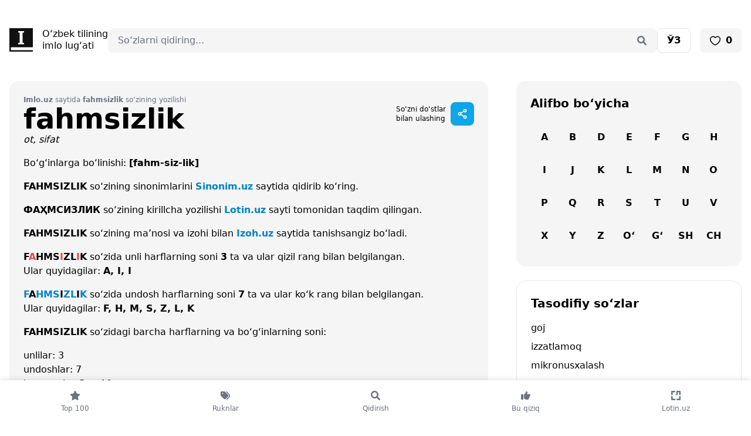

--- FILE ---
content_type: text/html; charset=UTF-8
request_url: https://imlo.uz/word/fahmsizlik
body_size: 54979
content:
<!doctype html>
<html class="no-js" lang="uz-Latn">
<head>
    <meta charset="utf-8">
    <meta http-equiv="x-ua-compatible" content="ie=edge">
    <meta name="viewport" content="width=device-width, initial-scale=1">

    <title>fahmsizlik — Imlo.uz — O‘zbek tilining imlo lug‘ati</title>
    <meta name="description" content="Fahmsizlik so‘zining imlo qoidalariga asosan to‘g‘ri yozilish tasnifi bilan tanishib chiqamiz. So‘zning o‘zbek alifbosida lotin va kirillda to‘g‘ri yozilish imlosi, nechta undosh va unlidan tarkib topgani va bexato bo‘g‘inga ajratish tartibi hamda kelishiklarda qanday tuslanishiga oid ma’lumotlar berilgan. O‘ylaymizki, endi siz Imlo.uz saytidan foydalanib, fahmsizlik so‘zini xatosiz yoza olasiz. — Imlo.uz — O‘zbek tilining imlo lug‘ati">
    <meta name="keywords" content="imlo lug‘ati, online imlo, imlo dasturi, online tahrir, bexato so‘zlar, grammatika, imlo lugati, o‘zbek tili, qiyin so‘zlar, so‘z turkumlari, kelishiklar, ruknlar, imloviy xato, kirill, lotin, imlo.uz, tahrir.uz">

    <link rel="manifest" href="/manifest.json">
    <meta name="mobile-web-app-capable" content="yes">
    <meta name="apple-mobile-web-app-capable" content="yes">
    <meta name="msapplication-starturl" content="/">
    <link rel="apple-touch-icon" sizes="180x180" href="/apple-touch-icon.png">
    <link rel="icon" type="image/png" sizes="32x32" href="/favicon-32x32.png">
    <link rel="icon" type="image/png" sizes="16x16" href="/favicon-16x16.png">
    <link rel="manifest" href="/site.webmanifest">
    <link rel="mask-icon" href="/safari-pinned-tab.svg" color="#5bbad5">
    <meta name="msapplication-TileColor" content="#ffffff">
    <meta name="theme-color" content="#ffffff">

    <link rel="shortcut icon" href="https://imlo.uz/favicon.ico" type="image/x-icon"/>
    <link rel="apple-touch-icon" href="https://imlo.uz/apple-touch-icon.png">

    
    <link rel="stylesheet" href="https://imlo.uz/assets/front/css/tailwind.css" media="(min-width:200px)">
    
    
    
    <meta name="csrf-token" content="vCioidBUMuygkoWkd0KtdZ1fE7RSEQvXGS7S8y5m">

    
    <meta property="fb:backs" content="679178831"/>
    <meta property="fb:app_id" content="227489304525285"/>

    <meta property="og:locale" content="en_US"/>
    <meta property="og:type" content="article"/>
    <meta property="og:title" content="fahmsizlik — Imlo.uz — O‘zbek tilining imlo lug‘ati"/>
    <meta property="og:description" content="Fahmsizlik so‘zining imlo qoidalariga asosan to‘g‘ri yozilish tasnifi bilan tanishib chiqamiz. So‘zning o‘zbek alifbosida lotin va kirillda to‘g‘ri yozilish imlosi, nechta undosh va unlidan tarkib topgani va bexato bo‘g‘inga ajratish tartibi hamda kelishiklarda qanday tuslanishiga oid ma’lumotlar berilgan. O‘ylaymizki, endi siz Imlo.uz saytidan foydalanib, fahmsizlik so‘zini xatosiz yoza olasiz. — Imlo.uz — O‘zbek tilining imlo lug‘ati"/>
    <meta property="og:url" content="https://imlo.uz/"/>
    <meta property="og:site_name" content="Imlo.uz"/>
    <meta property="article:publisher" content="https://www.facebook.com/imlouz"/>
    <meta property="og:image" content="https://imlo.uz/storage/images/words/fahmsizlik.png"/>

    
    <meta name="twitter:card" content="summary"/>
    <meta name="twitter:site" content="@https://twitter.com/wwwimlouz"/>
    <meta name="twitter:domain" content="Imlo.uz"/>
    <meta name="twitter:creator" content="@https://twitter.com/wwwimlouz"/>
    <meta name="twitter:image" content="https://imlo.uz/storage/images/words/fahmsizlik.png">
    <meta name="twitter:title" content="fahmsizlik — Imlo.uz — O‘zbek tilining imlo lug‘ati">
    <meta name="twitter:description" content="Fahmsizlik so‘zining imlo qoidalariga asosan to‘g‘ri yozilish tasnifi bilan tanishib chiqamiz. So‘zning o‘zbek alifbosida lotin va kirillda to‘g‘ri yozilish imlosi, nechta undosh va unlidan tarkib topgani va bexato bo‘g‘inga ajratish tartibi hamda kelishiklarda qanday tuslanishiga oid ma’lumotlar berilgan. O‘ylaymizki, endi siz Imlo.uz saytidan foydalanib, fahmsizlik so‘zini xatosiz yoza olasiz. — Imlo.uz — O‘zbek tilining imlo lug‘ati ">

    <!-- Google Tag Manager -->
    <script>(function(w,d,s,l,i){w[l]=w[l]||[];w[l].push({'gtm.start':
                new Date().getTime(),event:'gtm.js'});var f=d.getElementsByTagName(s)[0],
            j=d.createElement(s),dl=l!='dataLayer'?'&l='+l:'';j.async=true;j.src=
            'https://www.googletagmanager.com/gtm.js?id='+i+dl;f.parentNode.insertBefore(j,f);
        })(window,document,'script','dataLayer','GTM-59MG24H');</script>
    <!-- End Google Tag Manager -->

    <script>window.yaContextCb = window.yaContextCb || []</script>
    <script src="https://yandex.ru/ads/system/context.js" async></script>
    <script>
        const nnlJS = document.createElement('script'); 
        nnlJS.src = "https://ads.nativenetwork.uz/nnl.js?ts="+new Date().getTime();
        nnlJS.async = true;
        document.head.appendChild(nnlJS);
    </script>


</head>
<body class="page-boys">

<!-- Google Tag Manager (noscript) -->
<noscript><iframe src="https://www.googletagmanager.com/ns.html?id=GTM-59MG24H" height="0" width="0" style="display:none;visibility:hidden"></iframe></noscript>
<!-- End Google Tag Manager (noscript) -->

<div class="pt-4 lg:pt-12 px-4 pb-36 lg:max-w-7xl lg:mx-auto">

    <div class="flex flex-wrap justify-between lg:gap-12 mb-4 lg:mb-12">
    <div class="w-1/2 lg:w-auto">
        <a href="https://imlo.uz" class="flex items-center space-x-4" aria-label="Bosh sahifa">
            <svg width="40" height="40" viewBox="0 0 40 40" fill="none" xmlns="http://www.w3.org/2000/svg">
                <path d="M40 32.4952V0H0V40H40V37.4857H2.51429V32.4952H40ZM15.0095 24.9905H17.5238V7.50476H15.0095V4.99048H17.5238H22.5143H25.0286V7.50476H22.5143V24.9905H25.0286V27.5048H22.5143H17.4857H14.9714V24.9905H15.0095Z" fill="#111111"/>
            </svg>
            <div class="leading-5 hidden lg:block">
                O‘zbek tilining                <br>
                imlo lug‘ati            </div>
        </a>
    </div>

    <div class="lg:grow justify-items-end text-right order-last lg:order-none w-full lg:w-auto  mt-4 lg:mt-0">
        <div class="w-full relative">
    <form action="https://imlo.uz/search" method="POST" accept-charset="UTF-8">
        <input type="hidden" name="_token" value="vCioidBUMuygkoWkd0KtdZ1fE7RSEQvXGS7S8y5m">        <input type="text" name="word" maxlength="35" value="" class="block w-full pl-4 pr-12 rounded-lg bg-neutral-100 border border-neutral-100 focus:border-neutral-200 focus:ring-white focus:bg-white" placeholder="So‘zlarni qidiring..."/>
        <div class="absolute inset-y-0 right-0 flex items-center">
            <button class="h-full py-0 px-4 border-transparent bg-transparent text-gray-500" type="submit" aria-label="Qidirish">
                <svg width="20" height="20" viewBox="0 0 20 20" fill="currentColor" >
                    <path d="M17.6472 15.8658L13.8972 12.1158C14.7409 10.8658 15.1784 9.30326 14.9597 7.61576C14.5534 4.74076 12.2097 2.42826 9.36594 2.05326C5.11594 1.52201 1.52219 5.11576 2.05344 9.36576C2.42844 12.2095 4.74094 14.5533 7.61594 14.9595C9.30344 15.1783 10.8659 14.7408 12.1472 13.897L15.8659 17.647C16.3659 18.1158 17.1472 18.1158 17.6472 17.647C18.1159 17.147 18.1159 16.3658 17.6472 15.8658ZM4.49094 8.49076C4.49094 6.30326 6.27219 4.49076 8.49094 4.49076C10.6784 4.49076 12.4909 6.30326 12.4909 8.49076C12.4909 10.7095 10.6784 12.4908 8.49094 12.4908C6.27219 12.4908 4.49094 10.7095 4.49094 8.49076Z" />
                </svg>
            </button>
        </div>
    </form>
</div>
    </div>

    <div class="flex space-x-2 lg:space-x-4 w-1/2 lg:w-auto justify-end">

        <a rel="alternate"
       hreflang="uz"
       href="https://imlo.uz/uz/word/fahmsizlik"
       class="px-4 py-2 bg-white rounded-lg inline-block border border-neutral-200 font-bold">

        <span class="">ЎЗ</span>

    </a>








        <a href="https://imlo.uz/favourite" class="px-4 py-2 bg-neutral-100 inline-flex rounded-lg font-bold space-x-2 items-center">
            <svg width="20" height="20" viewBox="0 0 48 48" fill="none" xmlns="http://www.w3.org/2000/svg"><path d="M15 8C8.92487 8 4 12.9249 4 19C4 30 17 40 24 42.3262C31 40 44 30 44 19C44 12.9249 39.0751 8 33 8C29.2797 8 25.9907 9.8469 24 12.6738C22.0093 9.8469 18.7203 8 15 8Z" fill="none" stroke="#111" stroke-width="4" stroke-linecap="round" stroke-linejoin="round"/></svg>
            <span class="favourites-count">0</span>
        </a>

        <div class="lg:hidden">
            <div
    x-data="{
                open: false,
                toggle() {
                    if (this.open) {
                        return this.close()
                    }

                    this.$refs.button.focus()

                    this.open = true
                },
                close(focusAfter) {
                    if (! this.open) return

                    this.open = false

                    focusAfter && focusAfter.focus()
                }
            }"
    x-on:keydown.escape.prevent.stop="close($refs.button)"
    x-on:focusin.window="! $refs.panel.contains($event.target) && close()"
    x-id="['dropdown-button']"
    class="relative">
    <button
        x-ref="button"
        x-on:click="toggle()"
        :aria-expanded="open"
        :aria-controls="$id('dropdown-button')"
        type="button"
        class="flex items-center justify-center bg-sky-500 rounded-lg w-10 h-10 text-white"
        aria-label="Sahifani ulashish"

    >
        <svg width="20" height="20" viewBox="0 0 48 48" fill="none" xmlns="http://www.w3.org/2000/svg"><path d="M35 16C37.7614 16 40 13.7614 40 11C40 8.23858 37.7614 6 35 6C32.2386 6 30 8.23858 30 11C30 13.7614 32.2386 16 35 16Z" fill="none" stroke="currentColor" stroke-width="4" stroke-linejoin="round"/><path d="M13 29C15.7614 29 18 26.7614 18 24C18 21.2386 15.7614 19 13 19C10.2386 19 8 21.2386 8 24C8 26.7614 10.2386 29 13 29Z" fill="none" stroke="currentColor" stroke-width="4" stroke-linejoin="round"/><path d="M30.0004 13.5745L17.3393 21.2454" stroke="currentColor" stroke-width="4" stroke-linecap="round" stroke-linejoin="round"/><path d="M17.3385 26.5639L30.6789 34.4469" stroke="currentColor" stroke-width="4" stroke-linecap="round" stroke-linejoin="round"/><path d="M35 32C37.7614 32 40 34.2386 40 37C40 39.7614 37.7614 42 35 42C32.2386 42 30 39.7614 30 37C30 34.2386 32.2386 32 35 32Z" fill="none" stroke="currentColor" stroke-width="4" stroke-linejoin="round"/></svg>

    </button>

    <div
        x-ref="panel"
        x-show="open"
        x-transition.origin.top.right
        x-on:click.outside="close($refs.button)"
        :id="$id('dropdown-button')"
        style="display: none;"
        class="absolute -right-2 mt-2 w-64"
    >
        <div class="bg-white rounded-2xl shadow overflow-hidden">
            <ul class="list-none text-dark font-bold">
                <li class="">
                                                    <a href="https://telegram.me/share/url?url=Imlo.uz — O‘zbek tilining imlo lug‘ati.%0Ahttps://imlo.uz/word/fahmsizlik"
                                   class="flex items-center p-4 gap-2" target="_blank">
                                                                        <svg width="20" height="20" viewBox="0 0 20 20" fill="currentColor">
                                        <path
                                            d="M10 2.25C5.71875 2.25 2.25 5.75 2.25 10C2.25 14.2812 5.71875 17.75 10 17.75C14.25 17.75 17.75 14.2812 17.75 10C17.75 5.75 14.25 2.25 10 2.25ZM13.5625 7.53125C13.4688 8.75 12.9688 11.75 12.6875 13.0938C12.5938 13.6875 12.375 13.875 12.1562 13.9062C11.7188 13.9375 11.375 13.5938 10.9375 13.3125C10.25 12.875 9.875 12.5938 9.21875 12.1562C8.4375 11.6562 8.9375 11.375 9.375 10.9375C9.5 10.8125 11.4688 9 11.5 8.84375C11.5312 8.8125 11.5312 8.75 11.4688 8.6875C11.4375 8.65625 11.375 8.6875 11.3125 8.6875C11.25 8.6875 10.1562 9.40625 8.0625 10.8438C7.75 11.0625 7.46875 11.1562 7.21875 11.1562C6.9375 11.1562 6.40625 11 6 10.875C5.53125 10.7188 5.125 10.625 5.15625 10.375C5.1875 10.2188 5.375 10.0938 5.75 9.9375C8 8.9375 9.5 8.3125 10.25 8C12.4062 7.09375 12.875 6.9375 13.1562 6.9375C13.2188 6.9375 13.375 6.9375 13.4688 7.03125C13.5 7.0625 13.5625 7.15625 13.5625 7.21875C13.5938 7.34375 13.5938 7.4375 13.5625 7.53125Z"/>
                                    </svg>
                                    <span>Telegram</span>
                                </a>
                </li>
                <li class="">
                                                    <a href="https://www.facebook.com/dialog/share?app_id=227489304525285&display=popup&href=https://imlo.uz/word/fahmsizlik"
                                   class="flex items-center p-4 gap-2" target="_blank">
                                                                        <svg width="20" height="20" viewBox="0 0 20 20" fill="currentColor">
                                        <path
                                            d="M17.75 10.0469C17.75 5.76562 14.2812 2.29688 10 2.29688C5.71875 2.29688 2.25 5.76562 2.25 10.0469C2.25 13.9219 5.0625 17.1406 8.78125 17.7031V12.2969H6.8125V10.0469H8.78125V8.35938C8.78125 6.42188 9.9375 5.32812 11.6875 5.32812C12.5625 5.32812 13.4375 5.48438 13.4375 5.48438V7.39062H12.4688C11.5 7.39062 11.1875 7.98438 11.1875 8.60938V10.0469H13.3438L13 12.2969H11.1875V17.7031C14.9062 17.1406 17.75 13.9219 17.75 10.0469Z"/>
                                    </svg>
                                    <span>Facebook</span>
                                </a>
                </li>
                <li class="lg:hidden">

                    <button class="flex items-center p-4 gap-2 share-btn w-full" id="btn"
                            aria-label="Sahifani ulashish">
                        <svg width="20" height="20" viewBox="0 0 20 20" fill="currentColor">
                            <path
                                d="M5.39062 6.10928C7.14062 4.35928 10.0156 4.35928 11.7656 6.10928C13.3281 7.67178 13.5469 10.1405 12.2656 11.953L12.2344 11.9843C11.9219 12.453 11.2969 12.5468 10.8281 12.2343C10.3906 11.8905 10.2656 11.2655 10.6094 10.828L10.6406 10.7968C11.3594 9.76553 11.2344 8.42178 10.3594 7.54678C9.39062 6.54678 7.79688 6.54678 6.79688 7.54678L3.29688 11.0468C2.29688 12.0155 2.29688 13.6093 3.29688 14.6093C4.17188 15.4843 5.54688 15.578 6.54688 14.8905L6.57812 14.828C7.04688 14.5155 7.67188 14.6093 7.98438 15.078C8.29688 15.5155 8.20312 16.1405 7.76562 16.4843L7.70312 16.5155C5.89062 17.7968 3.45312 17.578 1.89062 16.0155C0.109375 14.2655 0.109375 11.3905 1.89062 9.64053L5.39062 6.10928ZM14.6094 13.8593C12.8594 15.6405 9.98438 15.6405 8.23438 13.8593C6.67188 12.2968 6.45312 9.85928 7.73438 8.04678L7.76562 8.01553C8.07812 7.54678 8.70312 7.45303 9.17188 7.76553C9.60938 8.07803 9.73438 8.70303 9.39062 9.17178L9.35938 9.20303C8.64062 10.203 8.76562 11.578 9.64062 12.453C10.6094 13.453 12.2031 13.453 13.2031 12.453L16.7031 8.95303C17.7031 7.95303 17.7031 6.35928 16.7031 5.39053C15.8281 4.51553 14.4531 4.39053 13.4531 5.10928L13.4219 5.14053C12.9531 5.48428 12.3281 5.35928 12.0156 4.92178C11.7031 4.48428 11.7969 3.85928 12.2344 3.51553L12.2969 3.48428C14.1094 2.20303 16.5469 2.42178 18.1094 3.98428C19.8906 5.73428 19.8906 8.60928 18.1094 10.3593L14.6094 13.8593Z"/>
                        </svg>
                        <span>Sahifani ulashish</span>
                    </button>

                    <script>

                        if (typeof elem === 'undefined') {
                            let shareBtn = document.querySelector(".share-btn");

                            shareBtn.addEventListener("click", () => {
                                if (navigator.share) {
                                    navigator
                                        .share({
                                            title: "Imlo.uz",
                                            text: "Imlo.uz — O‘zbek tilining imlo lug‘ati.",
                                            url: window.location.href,
                                        })
                                        .then(() => {
                                            console.log("Thanks for sharing!");
                                        })
                                        .catch((err) => {
                                            console.log("Couldn't share because of", err.message);
                                        });
                                } else {
                                    console.log("web share not supported");
                                }
                            });
                        }

                    </script>

                </li>

            </ul>
        </div>
    </div>
</div>
        </div>

    </div>
</div>

<div class="block fixed inset-x-0 bottom-0 z-10 bg-white" style="box-shadow: 0 0 10px rgba(0,0,0,.15)">
    <ul class="list-none flex items-center text-center text-gray-500">
        <li class="w-full">
            <a href="https://imlo.uz/most-searched" class="py-4 flex flex-col space-y-1 ">

                <svg width="20" height="20" viewBox="0 0 20 20" fill="currentColor" class="mx-auto">
                    <path
                        d="M12.9219 6.71191L17.3906 7.36816C17.7656 7.43066 18.0781 7.68066 18.2031 8.05566C18.3281 8.39941 18.2344 8.80566 17.9531 9.05566L14.7031 12.2744L15.4844 16.8369C15.5469 17.2119 15.3906 17.5869 15.0781 17.8057C14.7656 18.0557 14.3594 18.0557 14.0156 17.8994L10.0156 15.7432L5.98438 17.8994C5.67188 18.0557 5.23438 18.0557 4.95313 17.8057C4.64063 17.5869 4.48438 17.2119 4.54688 16.8369L5.29688 12.2744L2.04688 9.05566C1.76563 8.80566 1.67188 8.39941 1.79688 8.05566C1.92188 7.68066 2.23438 7.43066 2.60938 7.36816L7.10938 6.71191L9.10938 2.55566C9.26563 2.21191 9.60938 1.99316 10.0156 1.99316C10.3906 1.99316 10.7344 2.21191 10.8906 2.55566L12.9219 6.71191Z"/>
                </svg>

                <span class="text-xs">Top 100</span>
            </a>
        </li>
        <li class="w-full">
            <a href="https://imlo.uz/categories" class="py-4 flex flex-col space-y-1 ">

                <svg width="20" height="20" viewBox="0 0 20 20" fill="currentColor" class="mx-auto">
                    <path d="M16.7539 7.27148C18.4102 8.92773 18.4102 11.584 16.7539 13.2402L13.2539 16.7715C12.9727 17.084 12.5039 17.084 12.1914 16.8027C11.9102 16.4902 11.9102 16.0215 12.1914 15.7402L15.6914 12.1777C16.7539 11.1152 16.7539 9.39648 15.6914 8.33398L11.6914 4.27148C11.4102 3.99023 11.4102 3.52148 11.7227 3.20898C12.0039 2.92773 12.4727 2.92773 12.7539 3.24023L16.7539 7.27148ZM2.00391 9.17773V4.49023C2.00391 3.67773 2.66016 2.99023 3.50391 2.99023H8.16016C8.69141 2.99023 9.19141 3.20898 9.56641 3.58398L14.8164 8.83398C15.5977 9.61523 15.5977 10.8965 14.8164 11.6777L10.6602 15.834C9.87891 16.6152 8.59766 16.6152 7.81641 15.834L2.56641 10.584C2.19141 10.209 2.00391 9.70898 2.00391 9.17773ZM5.50391 5.49023C4.94141 5.49023 4.50391 5.95898 4.50391 6.49023C4.50391 7.05273 4.94141 7.49023 5.50391 7.49023C6.03516 7.49023 6.50391 7.05273 6.50391 6.49023C6.50391 5.95898 6.03516 5.49023 5.50391 5.49023Z"></path>
                </svg>
                <span class="text-xs">Ruknlar</span>
            </a>
        </li>
        <li class="w-full">
            <a href="https://imlo.uz/search" class="py-4 flex flex-col space-y-1 ">

                <svg width="20" height="20" viewBox="0 0 20 20" fill="currentColor" class="mx-auto">
                    <path
                        d="M17.6472 15.8658L13.8972 12.1158C14.7409 10.8658 15.1784 9.30326 14.9597 7.61576C14.5534 4.74076 12.2097 2.42826 9.36594 2.05326C5.11594 1.52201 1.52219 5.11576 2.05344 9.36576C2.42844 12.2095 4.74094 14.5533 7.61594 14.9595C9.30344 15.1783 10.8659 14.7408 12.1472 13.897L15.8659 17.647C16.3659 18.1158 17.1472 18.1158 17.6472 17.647C18.1159 17.147 18.1159 16.3658 17.6472 15.8658ZM4.49094 8.49076C4.49094 6.30326 6.27219 4.49076 8.49094 4.49076C10.6784 4.49076 12.4909 6.30326 12.4909 8.49076C12.4909 10.7095 10.6784 12.4908 8.49094 12.4908C6.27219 12.4908 4.49094 10.7095 4.49094 8.49076Z"/>
                </svg>
                <span class="text-xs">Qidirish</span>
            </a>
        </li>
        <li class="w-full">
            <a href="https://imlo.uz/collections" class="py-4 flex flex-col space-y-1 ">

                <svg width="20" height="20" viewBox="0 0 20 20" fill="currentColor" class="mx-auto">
                    <path d="M6 16V9C6 8.4375 5.53125 8 5 8H3C2.4375 8 2 8.46875 2 9V15.9688C2 16.5 2.4375 16.9375 3 16.9375H5C5.53125 17 6 16.5625 6 16ZM18 9.03125C18 8.1875 17.3125 7.53125 16.5 7.53125H11.9062C12.625 6.34375 13 5 13 4.53125C13 3.78125 12.4062 3 11.4375 3C9.46875 3 10.625 5.40625 8.0625 7.4375L7.5625 7.84375C7.1875 8.15625 7 8.5625 7 9C7 9.03125 7 9 7 9V14C7 14.5 7.21875 14.9375 7.59375 15.2188L8.65625 16C9.53125 16.6562 10.5625 17 11.6562 17H13.5C14.3125 17 15 16.3438 15 15.5312C15 15.4062 14.9688 15.2812 14.9375 15.1875C15.5625 15 16 14.4375 16 13.75C16 13.4688 15.9062 13.2188 15.75 13C16.4688 12.8438 17 12.25 17 11.5312C17 11.125 16.8438 10.7812 16.5938 10.5C17.375 10.4688 18 9.8125 18 9.03125Z"></path>
                </svg>
                <span class="text-xs">Bu qiziq</span>
            </a>
        </li>
        <li class="w-full">
            <a href="https://lotin.uz/?utm_source=imlo_tabbar" class="py-4 flex flex-col space-y-1">


                <svg width="20" height="20" viewBox="0 0 20 20" fill="currentColor" class="mx-auto">
                    <path fill-rule="evenodd" clip-rule="evenodd" d="M11.8524 2H16.7786C16.94 1.99999 17.0998 2.03198 17.2488 2.09413C17.3978 2.15627 17.533 2.24733 17.6466 2.36204C17.7601 2.47675 17.8498 2.61284 17.9105 2.76243C17.9712 2.91203 18.0016 3.07217 17.9999 3.23358V8.15978C17.9999 8.4864 17.8702 8.79965 17.6392 9.03061C17.4083 9.26157 17.095 9.39132 16.7684 9.39132C16.4418 9.39132 16.1285 9.26157 15.8976 9.03061C15.6666 8.79965 15.5368 8.4864 15.5368 8.15978V4.4631H13.0738V8.15978C13.0738 8.4837 12.9451 8.79436 12.716 9.02342C12.487 9.25247 12.1763 9.38115 11.8524 9.38115H10.0163C9.93014 9.39111 9.84289 9.38274 9.76023 9.3566C9.67758 9.33045 9.60138 9.28712 9.53666 9.22945C9.47193 9.17178 9.42014 9.10107 9.38467 9.02197C9.3492 8.94286 9.33087 8.85715 9.33087 8.77046C9.33087 8.68377 9.3492 8.59806 9.38467 8.51895C9.42014 8.43985 9.47193 8.36914 9.53666 8.31147C9.60138 8.2538 9.67758 8.21047 9.76023 8.18432C9.84289 8.15818 9.93014 8.14981 10.0163 8.15978C10.0971 8.16032 10.1773 8.14478 10.2522 8.11408C10.327 8.08338 10.395 8.03812 10.4522 7.98092C10.5094 7.92373 10.5546 7.85574 10.5853 7.78091C10.616 7.70608 10.6316 7.6259 10.631 7.54502V3.22137C10.631 2.89744 10.7597 2.58678 10.9887 2.35773C11.2178 2.12868 11.5285 2 11.8524 2ZM4.08501 9.03158C3.85596 9.26063 3.5453 9.38931 3.22137 9.38931C2.89744 9.38931 2.58678 9.26063 2.35773 9.03158C2.12868 8.80253 2 8.49187 2 8.16794V3.24175C2 2.91782 2.12868 2.60716 2.35773 2.37811C2.58678 2.14906 2.89744 2.02038 3.22137 2.02038H8.13942L9.36079 3.24175L8.13942 4.46312H4.44274V8.16794C4.44274 8.49187 4.31406 8.80253 4.08501 9.03158ZM4.4631 15.5491L8.14756 15.5369C8.47419 15.5369 8.78744 15.6666 9.0184 15.8976C9.24936 16.1285 9.37911 16.4418 9.37911 16.7684C9.37911 17.095 9.24936 17.4083 9.0184 17.6393C8.78744 17.8702 8.47419 18 8.14756 18H3.22137C2.89744 18 2.58678 17.8713 2.35773 17.6422C2.12868 17.4132 2 17.1025 2 16.7786V11.8524C2 11.5258 2.12975 11.2125 2.36071 10.9816C2.59167 10.7506 2.90492 10.6209 3.23155 10.6209C3.55817 10.6209 3.87142 10.7506 4.10238 10.9816C4.33334 11.2125 4.4631 11.5258 4.4631 11.8524V15.5491ZM16.7786 10.6229C16.4546 10.6229 16.144 10.7516 15.9149 10.9806C15.6859 11.2097 15.5572 11.5203 15.5572 11.8443V15.5409H11.8524L10.631 16.7623L11.8524 17.9837H16.7786C17.1025 17.9837 17.4132 17.855 17.6422 17.626C17.8713 17.3969 17.9999 17.0862 17.9999 16.7623V11.8524C18.001 11.6913 17.9702 11.5316 17.9093 11.3825C17.8484 11.2334 17.7586 11.0978 17.6451 10.9835C17.5316 10.8692 17.3966 10.7785 17.2479 10.7166C17.0991 10.6547 16.9397 10.6229 16.7786 10.6229Z"/>
                </svg>

                <span class="text-xs">
                    Lotin.uz
                </span>
            </a>
        </li>

        

    </ul>
</div>

    
    
    <div class="lg:grid lg:grid-cols-12 lg:gap-12 space-y-4 lg:space-y-0">
        <div class="space-y-4 lg:space-y-6 col-span-8">

            <div itemscope itemtype="https://schema.org/Article"
                 class="p-4 lg:p-6 rounded-2xl space-y-4 bg-neutral-100">

                <div class="flex justify-between">
                    <div>
                        <div class="text-xs text-gray-500">
                            <span class="font-bold">Imlo.uz</span> saytida <span
                                class="font-bold">fahmsizlik</span> so‘zining yozilishi                        </div>
                        <h1 itemprop="name" class="font-bold text-2xl lg:text-5xl mb-0">
                            fahmsizlik
                        </h1>
                    </div>

                    <div class="hidden lg:flex lg:space-x-4 items-center">

                        <div class="flex items-center space-x-2">
                            <span class="text-xs">
                                So‘zni do‘stlar                                <br>
                                bilan ulashing                            </span>
                            <div
    x-data="{
                open: false,
                toggle() {
                    if (this.open) {
                        return this.close()
                    }

                    this.$refs.button.focus()

                    this.open = true
                },
                close(focusAfter) {
                    if (! this.open) return

                    this.open = false

                    focusAfter && focusAfter.focus()
                }
            }"
    x-on:keydown.escape.prevent.stop="close($refs.button)"
    x-on:focusin.window="! $refs.panel.contains($event.target) && close()"
    x-id="['dropdown-button']"
    class="relative">
    <button
        x-ref="button"
        x-on:click="toggle()"
        :aria-expanded="open"
        :aria-controls="$id('dropdown-button')"
        type="button"
        class="flex items-center justify-center bg-sky-500 rounded-lg w-10 h-10 text-white"
        aria-label="Sahifani ulashish"

    >
        <svg width="20" height="20" viewBox="0 0 48 48" fill="none" xmlns="http://www.w3.org/2000/svg"><path d="M35 16C37.7614 16 40 13.7614 40 11C40 8.23858 37.7614 6 35 6C32.2386 6 30 8.23858 30 11C30 13.7614 32.2386 16 35 16Z" fill="none" stroke="currentColor" stroke-width="4" stroke-linejoin="round"/><path d="M13 29C15.7614 29 18 26.7614 18 24C18 21.2386 15.7614 19 13 19C10.2386 19 8 21.2386 8 24C8 26.7614 10.2386 29 13 29Z" fill="none" stroke="currentColor" stroke-width="4" stroke-linejoin="round"/><path d="M30.0004 13.5745L17.3393 21.2454" stroke="currentColor" stroke-width="4" stroke-linecap="round" stroke-linejoin="round"/><path d="M17.3385 26.5639L30.6789 34.4469" stroke="currentColor" stroke-width="4" stroke-linecap="round" stroke-linejoin="round"/><path d="M35 32C37.7614 32 40 34.2386 40 37C40 39.7614 37.7614 42 35 42C32.2386 42 30 39.7614 30 37C30 34.2386 32.2386 32 35 32Z" fill="none" stroke="currentColor" stroke-width="4" stroke-linejoin="round"/></svg>

    </button>

    <div
        x-ref="panel"
        x-show="open"
        x-transition.origin.top.right
        x-on:click.outside="close($refs.button)"
        :id="$id('dropdown-button')"
        style="display: none;"
        class="absolute -right-2 mt-2 w-64"
    >
        <div class="bg-white rounded-2xl shadow overflow-hidden">
            <ul class="list-none text-dark font-bold">
                <li class="">
                                                    <a href="https://telegram.me/share/url?url=Imlo.uz — O‘zbek tilining imlo lug‘ati.%0Ahttps://imlo.uz/word/fahmsizlik"
                                   class="flex items-center p-4 gap-2" target="_blank">
                                                                        <svg width="20" height="20" viewBox="0 0 20 20" fill="currentColor">
                                        <path
                                            d="M10 2.25C5.71875 2.25 2.25 5.75 2.25 10C2.25 14.2812 5.71875 17.75 10 17.75C14.25 17.75 17.75 14.2812 17.75 10C17.75 5.75 14.25 2.25 10 2.25ZM13.5625 7.53125C13.4688 8.75 12.9688 11.75 12.6875 13.0938C12.5938 13.6875 12.375 13.875 12.1562 13.9062C11.7188 13.9375 11.375 13.5938 10.9375 13.3125C10.25 12.875 9.875 12.5938 9.21875 12.1562C8.4375 11.6562 8.9375 11.375 9.375 10.9375C9.5 10.8125 11.4688 9 11.5 8.84375C11.5312 8.8125 11.5312 8.75 11.4688 8.6875C11.4375 8.65625 11.375 8.6875 11.3125 8.6875C11.25 8.6875 10.1562 9.40625 8.0625 10.8438C7.75 11.0625 7.46875 11.1562 7.21875 11.1562C6.9375 11.1562 6.40625 11 6 10.875C5.53125 10.7188 5.125 10.625 5.15625 10.375C5.1875 10.2188 5.375 10.0938 5.75 9.9375C8 8.9375 9.5 8.3125 10.25 8C12.4062 7.09375 12.875 6.9375 13.1562 6.9375C13.2188 6.9375 13.375 6.9375 13.4688 7.03125C13.5 7.0625 13.5625 7.15625 13.5625 7.21875C13.5938 7.34375 13.5938 7.4375 13.5625 7.53125Z"/>
                                    </svg>
                                    <span>Telegram</span>
                                </a>
                </li>
                <li class="">
                                                    <a href="https://www.facebook.com/dialog/share?app_id=227489304525285&display=popup&href=https://imlo.uz/word/fahmsizlik"
                                   class="flex items-center p-4 gap-2" target="_blank">
                                                                        <svg width="20" height="20" viewBox="0 0 20 20" fill="currentColor">
                                        <path
                                            d="M17.75 10.0469C17.75 5.76562 14.2812 2.29688 10 2.29688C5.71875 2.29688 2.25 5.76562 2.25 10.0469C2.25 13.9219 5.0625 17.1406 8.78125 17.7031V12.2969H6.8125V10.0469H8.78125V8.35938C8.78125 6.42188 9.9375 5.32812 11.6875 5.32812C12.5625 5.32812 13.4375 5.48438 13.4375 5.48438V7.39062H12.4688C11.5 7.39062 11.1875 7.98438 11.1875 8.60938V10.0469H13.3438L13 12.2969H11.1875V17.7031C14.9062 17.1406 17.75 13.9219 17.75 10.0469Z"/>
                                    </svg>
                                    <span>Facebook</span>
                                </a>
                </li>
                <li class="lg:hidden">

                    <button class="flex items-center p-4 gap-2 share-btn w-full" id="btn"
                            aria-label="Sahifani ulashish">
                        <svg width="20" height="20" viewBox="0 0 20 20" fill="currentColor">
                            <path
                                d="M5.39062 6.10928C7.14062 4.35928 10.0156 4.35928 11.7656 6.10928C13.3281 7.67178 13.5469 10.1405 12.2656 11.953L12.2344 11.9843C11.9219 12.453 11.2969 12.5468 10.8281 12.2343C10.3906 11.8905 10.2656 11.2655 10.6094 10.828L10.6406 10.7968C11.3594 9.76553 11.2344 8.42178 10.3594 7.54678C9.39062 6.54678 7.79688 6.54678 6.79688 7.54678L3.29688 11.0468C2.29688 12.0155 2.29688 13.6093 3.29688 14.6093C4.17188 15.4843 5.54688 15.578 6.54688 14.8905L6.57812 14.828C7.04688 14.5155 7.67188 14.6093 7.98438 15.078C8.29688 15.5155 8.20312 16.1405 7.76562 16.4843L7.70312 16.5155C5.89062 17.7968 3.45312 17.578 1.89062 16.0155C0.109375 14.2655 0.109375 11.3905 1.89062 9.64053L5.39062 6.10928ZM14.6094 13.8593C12.8594 15.6405 9.98438 15.6405 8.23438 13.8593C6.67188 12.2968 6.45312 9.85928 7.73438 8.04678L7.76562 8.01553C8.07812 7.54678 8.70312 7.45303 9.17188 7.76553C9.60938 8.07803 9.73438 8.70303 9.39062 9.17178L9.35938 9.20303C8.64062 10.203 8.76562 11.578 9.64062 12.453C10.6094 13.453 12.2031 13.453 13.2031 12.453L16.7031 8.95303C17.7031 7.95303 17.7031 6.35928 16.7031 5.39053C15.8281 4.51553 14.4531 4.39053 13.4531 5.10928L13.4219 5.14053C12.9531 5.48428 12.3281 5.35928 12.0156 4.92178C11.7031 4.48428 11.7969 3.85928 12.2344 3.51553L12.2969 3.48428C14.1094 2.20303 16.5469 2.42178 18.1094 3.98428C19.8906 5.73428 19.8906 8.60928 18.1094 10.3593L14.6094 13.8593Z"/>
                        </svg>
                        <span>Sahifani ulashish</span>
                    </button>

                    <script>

                        if (typeof elem === 'undefined') {
                            let shareBtn = document.querySelector(".share-btn");

                            shareBtn.addEventListener("click", () => {
                                if (navigator.share) {
                                    navigator
                                        .share({
                                            title: "Imlo.uz",
                                            text: "Imlo.uz — O‘zbek tilining imlo lug‘ati.",
                                            url: window.location.href,
                                        })
                                        .then(() => {
                                            console.log("Thanks for sharing!");
                                        })
                                        .catch((err) => {
                                            console.log("Couldn't share because of", err.message);
                                        });
                                } else {
                                    console.log("web share not supported");
                                }
                            });
                        }

                    </script>

                </li>

            </ul>
        </div>
    </div>
</div>
                        </div>

                        
                    </div>

                </div>

                <div class="lowercase flex space-x-3" style="margin-top: 0;">
                                            <div class="italic">
                            Ot, Sifat
                        </div>
                                                                            </div>

                <div class="space-y-4">
                    <p>
                        
                    </p>
                    <p>
                        Bo‘g‘inlarga bo‘linishi: <span
                            class="font-bold">[fahm-siz-lik]</span>
                    </p>
                    <p>
                        <span
                            class="font-bold">FAHMSIZLIK</span> so‘zining sinonimlarini <a href="https://sinonim.uz?utm_source=imlo_uz" class="text-sky-600 font-bold">Sinonim.uz</a> saytida qidirib ko‘ring.                    </p>
                    <p>
                    <span
                        class="font-bold">ФАҲМСИЗЛИК</span> so‘zining kirillcha yozilishi <a href="https://lotin.uz?utm_source=imlo_uz_lotin&utm_medium=fahmsizlik&utm_campaign=imlo_words" class="text-sky-600 font-bold">Lotin.uz</a> sayti tomonidan taqdim qilingan.                    </p>
                    <p>
                        <span
                            class="font-bold">FAHMSIZLIK</span> so‘zining ma’nosi va izohi bilan <a href="https://izoh.uz" class="text-sky-600 font-bold">Izoh.uz</a> saytida tanishsangiz bo‘ladi.                    </p>
                                        <p>
                        <span class="font-bold">F</span><span class="font-bold text-red-500">A</span><span class="font-bold">H</span><span class="font-bold">M</span><span class="font-bold">S</span><span class="font-bold text-red-500">I</span><span class="font-bold">Z</span><span class="font-bold">L</span><span class="font-bold text-red-500">I</span><span class="font-bold">K</span>
                        so‘zida unli harflarning soni <span style="font-weight: bold;">3</span> ta va ular qizil rang bilan belgilangan. <br>
                        Ular quyidagilar: <span style="font-weight: bold;">A, I, I</span>                    </p>
                    <p>
                        <span class="font-bold text-sky-600">F</span><span class="font-bold">A</span><span class="font-bold text-sky-600">H</span><span class="font-bold text-sky-600">M</span><span class="font-bold text-sky-600">S</span><span class="font-bold">I</span><span class="font-bold text-sky-600">Z</span><span class="font-bold text-sky-600">L</span><span class="font-bold">I</span><span class="font-bold text-sky-600">K</span>
                        so‘zida undosh harflarning soni <span style="font-weight: bold;">7</span> ta va ular ko‘k rang bilan belgilangan. <br>
                        Ular quyidagilar: <span style="font-weight: bold;">F, H, M, S, Z, L, K</span>                    </p>
                    <p>
                        <span class="font-bold">FAHMSIZLIK</span>
                    so‘zidagi barcha harflarning va bo‘g‘inlarning soni:                    <ul>
                        <li>
                            unlilar: 3 <br>
                            undoshlar: 7 <br>
                            hamma harflar: 10 <br>
                            bo‘g‘inlarning soni: 3 <br>
                        </li>
                    </ul>
                    </p>
                </div>

                <div class="flex items-center space-x-2">
                    <a href="https://imlo.uz/favourite/add/17943" class="btn-fav px-4 py-2 font-bold bg-white rounded-lg inline-flex space-x-2 items-center favourite-normal" data-word="favourite_word_button">
        <svg width="20" height="20" viewBox="0 0 48 48" fill="none" xmlns="http://www.w3.org/2000/svg"><path d="M15 8C8.92487 8 4 12.9249 4 19C4 30 17 40 24 42.3262C31 40 44 30 44 19C44 12.9249 39.0751 8 33 8C29.2797 8 25.9907 9.8469 24 12.6738C22.0093 9.8469 18.7203 8 15 8Z" fill="none" stroke="currentColor" stroke-width="4" stroke-linecap="round" stroke-linejoin="round"/></svg>
        <span>16</span>
    </a>
                    <a href="#"
   data-href="https://imlo.uz/words/user-collections/17943"
   data-word-id="17943"
   data-word-add="Ro‘yxatga qo‘shish"
   data-word-remove="Ro‘yxatdan o‘chirish"
   class="px-4 py-2 font-bold bg-white rounded-lg inline-flex space-x-2 text-sky-600 items-center whitespace-nowrap word-user-collection-toggle-normal">
    <svg width="20" height="20" viewBox="0 0 48 48" fill="currentColor"
         xmlns="http://www.w3.org/2000/svg">
        <rect width="48" height="48" fill="white" fill-opacity="0.01"/>
        <path
            d="M23.9986 5L17.8856 17.4776L4 19.4911L14.0589 29.3251L11.6544 43L23.9986 36.4192L36.3454 43L33.9586 29.3251L44 19.4911L30.1913 17.4776L23.9986 5Z"
            fill="none" stroke="currentColor" stroke-width="4" stroke-linejoin="round"/>
    </svg>
    <span>
        Ro‘yxatga qo‘shish    </span>
</a>
                </div>
            </div>

            <div class="bg-sky-500 text-white rounded-2xl p-6 space-y-4 lg:space-y-0 lg:space-x-6 lg:flex">
                <div class="">
                    <div class="">
                        Saytdagi o‘rni
                    </div>
                    <div class="font-bold text-xl">
                        31063
                    </div>
                </div>

                <div class="">
                    <div class="">
                        So‘zning teskari yozilishi
                    </div>
                    <div class="font-bold text-xl">
                        kilzismhaf
                    </div>
                </div>

                <div class="">
                    <div class="">
                        Harflar soni
                    </div>
                    <div class="font-bold text-xl">
                        10
                    </div>
                </div>

                <div class="">
                    <div class="">
                        Ko‘rishlar soni
                    </div>
                    <div class="font-bold text-xl">
                        88
                    </div>
                </div>
            </div>

                            <div class="p-4 lg:p-6 rounded-2xl mb-4 bg-neutral-100">
                    <h2 class="font-bold text-xl mb-4">
                        Kelishiklar                    </h2>
                    <ul class="space-y-4">
                        <li class="flex flex-col lg:flex-row lg:space-x-4">
                        <span class="text-neutral-400 lg:w-44">
                            Bosh kelishik                        </span>
                            <span class="capitalize">
                            fahmsizlik
                        </span>
                        </li>

                        <li class="flex flex-col lg:flex-row lg:space-x-4">
                        <span class="text-neutral-400 lg:w-44">
                            Qaratqich kelishigi                        </span>
                            <span class="capitalize">
                            fahmsizlikning
                        </span>
                        </li>
                        <li class="flex flex-col lg:flex-row lg:space-x-4">
                        <span class="text-neutral-400 lg:w-44">
                            Tushum kelishigi                        </span>
                            <span class="capitalize">
                            fahmsizlikni
                        </span>
                        </li>
                        <li class="flex flex-col lg:flex-row lg:space-x-4">
                        <span class="text-neutral-400 lg:w-44">
                            Jo‘nalish kelishigi                        </span>
                            <span class="capitalize">
                            fahmsizlikga
                        </span>
                        </li>
                        <li class="flex flex-col lg:flex-row lg:space-x-4">
                        <span class="text-neutral-400 lg:w-44">
                            O‘rin-payt kelishigi                        </span>
                            <span class="capitalize">
                            fahmsizlikda
                        </span>
                        </li>
                        <li class="flex flex-col lg:flex-row lg:space-x-4">
                        <span class="text-neutral-400 lg:w-44">
                            Chiqish kelishigi                        </span>
                            <span class="capitalize">
                            fahmsizlikdan
                        </span>
                        </li>
                    </ul>
                </div>
            
            
            <div class="p-4 lg:p-6 rounded-2xl bg-sky-500 text-white">
                <a href="https://imlo.uz/user-requests/suggest-meaning?word=fahmsizlik"
                   class="font-bold flex space-x-4 lg:items-center">
                    <span class="flex-shrink-0">
                        <svg width="20" height="20" viewBox="0 0 20 20" fill="none" xmlns="http://www.w3.org/2000/svg">
                        <path d="M18.3332 10V3.75H9.99984H1.6665V10V16.25H9.99984" stroke="white" stroke-width="1.66667"
                              stroke-linecap="round" stroke-linejoin="round"/>
                        <path d="M18.3333 14.1667H12.5" stroke="white" stroke-width="1.66667" stroke-linecap="round"
                              stroke-linejoin="round"/>
                        <path d="M16.25 12.0833L18.3333 14.1666L16.25 16.2499" stroke="white" stroke-width="1.66667"
                              stroke-linecap="round" stroke-linejoin="round"/>
                        <path d="M1.6665 3.75L9.99984 10L18.3332 3.75" stroke="white" stroke-width="1.66667"
                              stroke-linecap="round" stroke-linejoin="round"/>
                    </svg>
                    </span>

                    <span>
                    Fahmsizlik so‘ziga qo‘shimcha ma'lumot yuborish                </span>
                </a>
            </div>

            <h2 class="font-bold text-xl mb-4">
                Fahmsizlik so‘zi ishlatilgan saytlarni internetda qidiring            </h2>

            <a
                href="https://google.com/search?q=site:uz+fahmsizlik"
                class="p-4 lg:p-6 rounded-2xl bg-neutral-100 font-bold flex space-x-4 lg:items-center text-sky-600"
                target="_blank"
                rel="noopener noreferrer nofollow"
            >


                <svg width="20" height="20" viewBox="0 0 48 48" fill="none" xmlns="http://www.w3.org/2000/svg">
                    <rect width="48" height="48" fill="white" fill-opacity="0.01"/>
                    <path
                        d="M21 38C30.3888 38 38 30.3888 38 21C38 11.6112 30.3888 4 21 4C11.6112 4 4 11.6112 4 21C4 30.3888 11.6112 38 21 38Z"
                        fill="none" stroke="#111" stroke-width="4" stroke-linejoin="round"/>
                    <path
                        d="M26.6568 14.3431C25.2091 12.8954 23.2091 12 21 12C18.7909 12 16.7909 12.8954 15.3431 14.3431"
                        stroke="#111" stroke-width="4" stroke-linecap="round" stroke-linejoin="round"/>
                    <path d="M33.2218 33.2218L41.7071 41.7071" stroke="#111" stroke-width="4" stroke-linecap="round"
                          stroke-linejoin="round"/>
                </svg>

                <span>
                        Google
                    </span>
            </a>

            <a
                href="https://yandex.ru/search/?text=fahmsizlik"
                class="p-4 lg:p-6 rounded-2xl bg-neutral-100 font-bold flex space-x-4 lg:items-center text-sky-600"
                target="_blank"
                rel="noopener noreferrer nofollow"
            >

                <svg width="20" height="20" viewBox="0 0 48 48" fill="none" xmlns="http://www.w3.org/2000/svg">
                    <rect width="48" height="48" fill="white" fill-opacity="0.01"/>
                    <path
                        d="M21 38C30.3888 38 38 30.3888 38 21C38 11.6112 30.3888 4 21 4C11.6112 4 4 11.6112 4 21C4 30.3888 11.6112 38 21 38Z"
                        fill="none" stroke="#111" stroke-width="4" stroke-linejoin="round"/>
                    <path
                        d="M26.6568 14.3431C25.2091 12.8954 23.2091 12 21 12C18.7909 12 16.7909 12.8954 15.3431 14.3431"
                        stroke="#111" stroke-width="4" stroke-linecap="round" stroke-linejoin="round"/>
                    <path d="M33.2218 33.2218L41.7071 41.7071" stroke="#111" stroke-width="4" stroke-linecap="round"
                          stroke-linejoin="round"/>
                </svg>

                <span>
                        Яндекс
                    </span>
            </a>

            <a
                href="https://www.bing.com/search?q=site:uz+fahmsizlik"
                class="p-4 lg:p-6 rounded-2xl bg-neutral-100 font-bold flex space-x-4 lg:items-center text-sky-600"
                target="_blank"
                rel="noopener noreferrer nofollow"
            >

                <svg width="20" height="20" viewBox="0 0 48 48" fill="none" xmlns="http://www.w3.org/2000/svg">
                    <rect width="48" height="48" fill="white" fill-opacity="0.01"/>
                    <path
                        d="M21 38C30.3888 38 38 30.3888 38 21C38 11.6112 30.3888 4 21 4C11.6112 4 4 11.6112 4 21C4 30.3888 11.6112 38 21 38Z"
                        fill="none" stroke="#111" stroke-width="4" stroke-linejoin="round"/>
                    <path
                        d="M26.6568 14.3431C25.2091 12.8954 23.2091 12 21 12C18.7909 12 16.7909 12.8954 15.3431 14.3431"
                        stroke="#111" stroke-width="4" stroke-linecap="round" stroke-linejoin="round"/>
                    <path d="M33.2218 33.2218L41.7071 41.7071" stroke="#111" stroke-width="4" stroke-linecap="round"
                          stroke-linejoin="round"/>
                </svg>

                <span>
                        Bing
                    </span>
            </a>

            <div class="p-4 lg:p-6 rounded-2xl bg-neutral-100 space-y-6 lg:space-y-0 lg:flex">
                                    <div class="w-full">
                        <h2 class="font-bold text-xl mb-4">Oldingi 10 ta so‘z</h2>
                        <ul class="space-y-2">
                                                            <li class="">
                                    <a href="https://imlo.uz/word/fahmsiz">
                                        fahmsiz
                                    </a>
                                </li>
                                                            <li class="">
                                    <a href="https://imlo.uz/word/fahmlilik">
                                        fahmlilik
                                    </a>
                                </li>
                                                            <li class="">
                                    <a href="https://imlo.uz/word/fahmli">
                                        fahmli
                                    </a>
                                </li>
                                                            <li class="">
                                    <a href="https://imlo.uz/word/fahmlash">
                                        fahmlash
                                    </a>
                                </li>
                                                            <li class="">
                                    <a href="https://imlo.uz/word/fahmlatmoq">
                                        fahmlatmoq
                                    </a>
                                </li>
                                                            <li class="">
                                    <a href="https://imlo.uz/word/fahmlanmoq">
                                        fahmlanmoq
                                    </a>
                                </li>
                                                            <li class="">
                                    <a href="https://imlo.uz/word/fahmlamoq">
                                        fahmlamoq
                                    </a>
                                </li>
                                                            <li class="">
                                    <a href="https://imlo.uz/word/fahman">
                                        fahman
                                    </a>
                                </li>
                                                            <li class="">
                                    <a href="https://imlo.uz/word/fahm-idrok">
                                        fahm-idrok
                                    </a>
                                </li>
                                                            <li class="">
                                    <a href="https://imlo.uz/word/fahm-farosatsizlik">
                                        fahm-farosatsizlik
                                    </a>
                                </li>
                                                    </ul>
                    </div>
                                                    <div class="w-full">
                        <h2 class="font-bold text-xl mb-4">Keyingi 10 ta so‘z</h2>
                        <ul class="space-y-2">
                                                            <li class="">
                                    <a href="https://imlo.uz/word/fahsh">
                                        fahsh
                                    </a>
                                </li>
                                                            <li class="">
                                    <a href="https://imlo.uz/word/fahshiyat">
                                        fahshiyat
                                    </a>
                                </li>
                                                            <li class="">
                                    <a href="https://imlo.uz/word/fahshlik">
                                        fahshlik
                                    </a>
                                </li>
                                                            <li class="">
                                    <a href="https://imlo.uz/word/fahshxona">
                                        fahshxona
                                    </a>
                                </li>
                                                            <li class="">
                                    <a href="https://imlo.uz/word/faje">
                                        faje
                                    </a>
                                </li>
                                                            <li class="">
                                    <a href="https://imlo.uz/word/fajr">
                                        fajr
                                    </a>
                                </li>
                                                            <li class="">
                                    <a href="https://imlo.uz/word/faks">
                                        faks
                                    </a>
                                </li>
                                                            <li class="">
                                    <a href="https://imlo.uz/word/faks-modem">
                                        faks-modem
                                    </a>
                                </li>
                                                            <li class="">
                                    <a href="https://imlo.uz/word/faksimil">
                                        faksimil
                                    </a>
                                </li>
                                                            <li class="">
                                    <a href="https://imlo.uz/word/faksimile">
                                        faksimile
                                    </a>
                                </li>
                                                    </ul>
                    </div>
                            </div>

                            <div class="rounded-2xl bg-sky-100 p-4 lg:p-6">
                    <h2 class="font-bold mb-4 text-xl text-sky-600">Boshqa qiziqrali so‘zlar jamlangan to‘plamlar</h2>
                    <div class="flex flex-wrap">
                                                    <a href="https://imlo.uz/collections/ibratli-sozlarni-oqib-amal-qilishdan-qorqmang"
                               class="px-4 py-2 mr-2 mb-2 font-bold rounded-lg bg-white text-sky-600">Ibratli so‘zlarni o‘qib, amal qilishdan qo‘rqmang!</a>
                                                    <a href="https://imlo.uz/collections/konstitutsiyamizda-eng-kop-ishlatilgan-sozlar"
                               class="px-4 py-2 mr-2 mb-2 font-bold rounded-lg bg-white text-sky-600">Konstitutsiyamizda eng ko‘p ishlatilgan so‘zlar</a>
                                                    <a href="https://imlo.uz/collections/togri-yozishning-oson-yoli"
                               class="px-4 py-2 mr-2 mb-2 font-bold rounded-lg bg-white text-sky-600">To‘g‘ri yozishning oson yo‘li</a>
                                            </div>
                </div>
            
            
            <div class="rounded-2xl bg-orange-100 p-4 lg:p-6">
                <h2 class="font-bold mb-4 text-xl text-orange-600">Siz uchun qiziq bo‘lishi mumkin bo‘lgan so‘zlar</h2>
                <div class="flex flex-wrap">
                                            <a href="https://imlo.uz/word/o%E2%80%98zgartirish"
                           class="px-4 py-2 mr-2 mb-2 font-bold rounded-lg bg-white text-orange-600">o‘zgartirish</a>
                                            <a href="https://imlo.uz/word/taqiq"
                           class="px-4 py-2 mr-2 mb-2 font-bold rounded-lg bg-white text-orange-600">taqiq</a>
                                            <a href="https://imlo.uz/word/uyquchi"
                           class="px-4 py-2 mr-2 mb-2 font-bold rounded-lg bg-white text-orange-600">uyquchi</a>
                                            <a href="https://imlo.uz/word/har%20xil"
                           class="px-4 py-2 mr-2 mb-2 font-bold rounded-lg bg-white text-orange-600">har xil</a>
                                            <a href="https://imlo.uz/word/xatti-harakat"
                           class="px-4 py-2 mr-2 mb-2 font-bold rounded-lg bg-white text-orange-600">xatti-harakat</a>
                                            <a href="https://imlo.uz/word/tahqirlamoq"
                           class="px-4 py-2 mr-2 mb-2 font-bold rounded-lg bg-white text-orange-600">tahqirlamoq</a>
                                            <a href="https://imlo.uz/word/xohish"
                           class="px-4 py-2 mr-2 mb-2 font-bold rounded-lg bg-white text-orange-600">xohish</a>
                                            <a href="https://imlo.uz/word/namuna"
                           class="px-4 py-2 mr-2 mb-2 font-bold rounded-lg bg-white text-orange-600">namuna</a>
                                            <a href="https://imlo.uz/word/iyun"
                           class="px-4 py-2 mr-2 mb-2 font-bold rounded-lg bg-white text-orange-600">iyun</a>
                                    </div>
            </div>

            <div>
                <b>Fahmsizlik</b> so‘zining imlo qoidalariga asosan to‘g‘ri yozilish tasnifi bilan tanishib chiqamiz. So‘zning o‘zbek alifbosida lotin va kirillda to‘g‘ri yozilish imlosi, nechta undosh va unlidan tarkib topgani va bexato bo‘g‘inga ajratish tartibi hamda kelishiklarda qanday tuslanishiga oid ma’lumotlar berilgan. O‘ylaymizki, endi siz <a href="https://imlo.uz">Imlo.uz</a> saytidan foydalanib, <b>fahmsizlik</b> so‘zini xatosiz yoza olasiz.            </div>

        </div>

        <div class="space-y-4 lg:space-y-6 col-span-4">

            <div class="p-6 bg-neutral-100 text-dark rounded-2xl overflow-hidden">

    <h2 class="font-bold text-xl mb-4">
        Alifbo bo‘yicha    </h2>

    <div class="grid grid-cols-7  font-bold flex uppercase text-center">
                    <a href="https://imlo.uz/letter/A" class="py-4 w-full">
                A
            </a>
                    <a href="https://imlo.uz/letter/B" class="py-4 w-full">
                B
            </a>
                    <a href="https://imlo.uz/letter/D" class="py-4 w-full">
                D
            </a>
                    <a href="https://imlo.uz/letter/E" class="py-4 w-full">
                E
            </a>
                    <a href="https://imlo.uz/letter/F" class="py-4 w-full">
                F
            </a>
                    <a href="https://imlo.uz/letter/G" class="py-4 w-full">
                G
            </a>
                    <a href="https://imlo.uz/letter/H" class="py-4 w-full">
                H
            </a>
                    <a href="https://imlo.uz/letter/I" class="py-4 w-full">
                I
            </a>
                    <a href="https://imlo.uz/letter/J" class="py-4 w-full">
                J
            </a>
                    <a href="https://imlo.uz/letter/K" class="py-4 w-full">
                K
            </a>
                    <a href="https://imlo.uz/letter/L" class="py-4 w-full">
                L
            </a>
                    <a href="https://imlo.uz/letter/M" class="py-4 w-full">
                M
            </a>
                    <a href="https://imlo.uz/letter/N" class="py-4 w-full">
                N
            </a>
                    <a href="https://imlo.uz/letter/O" class="py-4 w-full">
                O
            </a>
                    <a href="https://imlo.uz/letter/P" class="py-4 w-full">
                P
            </a>
                    <a href="https://imlo.uz/letter/Q" class="py-4 w-full">
                Q
            </a>
                    <a href="https://imlo.uz/letter/R" class="py-4 w-full">
                R
            </a>
                    <a href="https://imlo.uz/letter/S" class="py-4 w-full">
                S
            </a>
                    <a href="https://imlo.uz/letter/T" class="py-4 w-full">
                T
            </a>
                    <a href="https://imlo.uz/letter/U" class="py-4 w-full">
                U
            </a>
                    <a href="https://imlo.uz/letter/V" class="py-4 w-full">
                V
            </a>
                    <a href="https://imlo.uz/letter/X" class="py-4 w-full">
                X
            </a>
                    <a href="https://imlo.uz/letter/Y" class="py-4 w-full">
                Y
            </a>
                    <a href="https://imlo.uz/letter/Z" class="py-4 w-full">
                Z
            </a>
                    <a href="https://imlo.uz/letter/O%E2%80%98" class="py-4 w-full">
                O‘
            </a>
                    <a href="https://imlo.uz/letter/G%E2%80%98" class="py-4 w-full">
                G‘
            </a>
                    <a href="https://imlo.uz/letter/Sh" class="py-4 w-full">
                Sh
            </a>
                    <a href="https://imlo.uz/letter/Ch" class="py-4 w-full">
                Ch
            </a>
            </div>
</div>

            <div class="p-4 lg:p-6 rounded-2xl border border-neutral-200 space-y-4">
                <h2 class="font-bold text-xl">Tasodifiy so‘zlar</h2>
                <ul class="space-y-2">
                                            <li class="">
                            <a href="https://imlo.uz/word/goj">
                                goj
                            </a>
                        </li>
                                            <li class="">
                            <a href="https://imlo.uz/word/izzatlamoq">
                                izzatlamoq
                            </a>
                        </li>
                                            <li class="">
                            <a href="https://imlo.uz/word/mikronusxalash">
                                mikronusxalash
                            </a>
                        </li>
                                            <li class="">
                            <a href="https://imlo.uz/word/kondensor">
                                kondensor
                            </a>
                        </li>
                                            <li class="">
                            <a href="https://imlo.uz/word/tikkalanuv">
                                tikkalanuv
                            </a>
                        </li>
                                            <li class="">
                            <a href="https://imlo.uz/word/sarkotiblik">
                                sarkotiblik
                            </a>
                        </li>
                                    </ul>
                <a href="https://imlo.uz/random" class="font-bold flex items-center text-sky-600 space-x-1">
                <span>
                    Hammasini ko‘rish                </span>
                    <!--?xml version="1.0" encoding="UTF-8"?-->
                    <svg width="24" height="24" viewBox="0 0 48 48" fill="none" xmlns="http://www.w3.org/2000/svg">
                        <rect width="48" height="48" fill="white" fill-opacity="0.01"></rect>
                        <path d="M36 24.0083H12" stroke="#A1A1AA" stroke-width="4" stroke-linecap="round"
                              stroke-linejoin="round"></path>
                        <path d="M24 12L36 24L24 36" stroke="#A1A1AA" stroke-width="4" stroke-linecap="round"
                              stroke-linejoin="round"></path>
                    </svg>
                </a>
            </div>

                            <div class="p-4 lg:p-6 rounded-2xl border border-neutral-200 space-y-4">
                    <h2 class="font-bold text-xl">Ko‘p xato qilinadigan so‘zlar</h2>
                    <ul class="space-y-2">
                                                    <li class="">
                                <a href="https://imlo.uz/word/abadiylashmoq">
                                    abadiylashmoq
                                </a>
                            </li>
                                                    <li class="">
                                <a href="https://imlo.uz/word/iftixor">
                                    iftixor
                                </a>
                            </li>
                                                    <li class="">
                                <a href="https://imlo.uz/word/muhim">
                                    muhim
                                </a>
                            </li>
                                                    <li class="">
                                <a href="https://imlo.uz/word/abbat">
                                    abbat
                                </a>
                            </li>
                                                    <li class="">
                                <a href="https://imlo.uz/word/har">
                                    har
                                </a>
                            </li>
                                                    <li class="">
                                <a href="https://imlo.uz/word/ahamiyat">
                                    ahamiyat
                                </a>
                            </li>
                                            </ul>
                    <a href="https://imlo.uz/collections/kop-xato-qilinadigan-sozlar"
                       class="font-bold flex items-center text-sky-600 space-x-1">
                    <span>
                        Hammasini ko‘rish                    </span>
                        <!--?xml version="1.0" encoding="UTF-8"?-->
                        <svg width="24" height="24" viewBox="0 0 48 48" fill="none" xmlns="http://www.w3.org/2000/svg">
                            <rect width="48" height="48" fill="white" fill-opacity="0.01"></rect>
                            <path d="M36 24.0083H12" stroke="#A1A1AA" stroke-width="4" stroke-linecap="round"
                                  stroke-linejoin="round"></path>
                            <path d="M24 12L36 24L24 36" stroke="#A1A1AA" stroke-width="4" stroke-linecap="round"
                                  stroke-linejoin="round"></path>
                        </svg>
                    </a>
                </div>
            
            <div>
                <div class="my-4">
    <div class="promo-block lg:hidden">
        <!-- Revive Adserver Asynchronous JS Tag - Generated with Revive Adserver v5.4.0 -->
        <ins data-revive-zoneid="1" data-revive-id="744263bbd0334a1d2530aad37d43d173"></ins>
        <script async src="//p.goodgroup.uz/www/delivery/asyncjs.php"></script>
    </div>
    <div class="promo-block hidden lg:block">
        <!-- Revive Adserver Asynchronous JS Tag - Generated with Revive Adserver v5.4.0 -->
        <ins data-revive-zoneid="3" data-revive-id="744263bbd0334a1d2530aad37d43d173"></ins>
        <script async src="//p.goodgroup.uz/www/delivery/asyncjs.php"></script>
    </div>
</div>

<style>
    .promo-block img {
        width: 100%;
        height: auto;
        border-radius: 16px;
    }
</style>
            </div>


        </div>

    </div>



    <div class="my-12">

    <h2 class="text-2xl font-bold mb-4">Imlo.uz loyihasi haqida</h2>

<div>
    Imlo.uz — bu o‘zbek tilining imlo lug‘atidir. Sayt o‘zbek tilidagi so‘zlardan tarkib topgan. Saytimizda hozirgi zamon yoshlari hayotiga daxldor ommabop so‘zlar, ko‘p marotaba va qayta-qayta xato bilan yoziladigan so‘zlar jamlashtirilgan. Mana shu so‘zlar asosida yaratilgan imlo lug‘ati sayti, 87 000 dan ortiq so‘zni o‘z ichiga olgan.  <a href="https://imlo.uz/about" class="font-bold inline-flex items-center text-sky-600 space-x-1">Batafsil Imlo.uz loyihasi haqida <svg width="24" height="24" viewBox="0 0 48 48" fill="none" xmlns="http://www.w3.org/2000/svg"><rect width="48" height="48" fill="white" fill-opacity="0.01"></rect><path d="M36 24.0083H12" stroke="#A1A1AA" stroke-width="4" stroke-linecap="round" stroke-linejoin="round"></path><path d="M24 12L36 24L24 36" stroke="#A1A1AA" stroke-width="4" stroke-linecap="round" stroke-linejoin="round"></path></svg></a></div>

</div>

<div class="my-12">

    <h2 class="text-2xl font-bold mb-4">Loyihalarimiz</h2>

<div class="space-y-4 text-gray-500">
    <div class="text-netural-500 lg:grid lg:grid-cols-3 lg:gap-6 space-y-6 lg:space-y-0">
        <a href="https://tvinfo.uz/?utm_source=imlo_footer" class="border border-neutral-200 rounded-2xl p-6 block space-y-4" itemscope="" itemtype="https://schema.org/WebSite">
            <svg height="60" viewBox="0 0 101.69 60" width="101.69" xmlns="http://www.w3.org/2000/svg">
                <g fill="#6c757d">
                    <path d="m0 0v60l40-10v-40zm17.56 27.81h-5.17v5.34c0 1.77.58 2.49 2.49 2.49h2.68v3.16h-3.87c-3.32 0-4.84-1.58-4.84-4.57v-6.42h-3.85v-3h3.85v-5.66h3.54v5.64h5.17zm11.36 11.19h-3.32l-6.37-14.2h4l4.12 9.8 4.13-9.8h3.62z"></path>
                    <path d="m47.5 18.34h3.68v4.21h-3.68zm.08 6.45h3.55v14h-3.55z"></path>
                    <path d="m59.24 38.8h-3.52v-14h3.52v2.36a5.33 5.33 0 0 1 4.65-2.66c3.51 0 5.84 2.57 5.84 6.14v8.16h-3.57v-7.48c0-2.21-1.3-3.68-3.41-3.68a3.4 3.4 0 0 0 -3.51 3.68z"></path>
                    <path d="m79.59 27.78v11h-3.54v-11h-3.85v-3h3.85v-2.04c0-2.74 1.47-4.31 4.68-4.31h6v2.82h-5a1.94 1.94 0 0 0 -2.22 2.19v1.35h5v3z"></path>
                    <path d="m101.69 31.8a7.55 7.55 0 1 1 -7.53-7.37 7.26 7.26 0 0 1 7.53 7.37zm-3.57 0a4 4 0 0 0 -4-4.21 4 4 0 0 0 -4 4.21 4 4 0 0 0 4 4.2 4 4 0 0 0 4-4.2z"></path>
                </g>
            </svg>

            <p itemprop="description">
                TVinfo.uz — Телепрограмма на сегодня, завтра и ближайшую неделю.
            </p>
            <p lang="uz" itemprop="description">
                TVinfo.uz — Bugun, ertaga va keyingi hafta uchun to‘liq teledasturlar.
            </p>
            <footer class="font-semibold" itemprop="url">
                tvinfo.uz
            </footer>
        </a>
        <a href="https://ismlar.com/?utm_source=imlo_footer"
               class="border border-neutral-200 rounded-2xl p-6 block space-y-4">
                <svg enable-background="new 0 0 50 50" height="50" viewBox="0 0 50 50" width="50"
                     xmlns="http://www.w3.org/2000/svg">
                    <path d="m0 0v50h50v-50zm26.2 23h1.7l.5-10.1h-1.8v-2.2h4l4.5 8.1 4.5-8.1h4v2.2h-1.8l.3 10.1h1.7v2.2h-6v-2.2h1.7l-.3-7.5-4.2 7.3h-.3l-4.2-7.3-.1 7.5h1.7v2.2h-5.9zm-13.2-10.1h-1.8v10.1h1.8v2.2h-6v-2.2h1.8v-10.1h-1.9v-2.2h6v2.2zm6.6 12.6c-2.9 0-5.2-1.6-5.2-3.4 0-1 .6-1.7 1.5-1.7 1 0 1.6.7 1.6 1.4 0 .4-.1.6-.2.9.5.4 1.3.6 2.3.6 1.6 0 2.6-.7 2.6-2 0-1.2-1.2-1.8-2.7-2.3-2.7-1-4.6-1.8-4.6-4.5 0-2.3 1.9-4.1 4.8-4.1 2.7 0 4.8 1.4 4.8 3.1 0 1-.6 1.6-1.5 1.6-1 0-1.6-.8-1.6-1.5 0-.4.1-.5.2-.7-.4-.2-1-.4-1.9-.4-1.4 0-2.3.7-2.3 1.8 0 1.2 1.2 1.7 2.7 2.3 2.6.9 4.6 1.8 4.6 4.5.1 2.8-2.1 4.4-5.1 4.4zm6.5 14c-.6 0-1.1-.5-1.1-1.1s.5-1.1 1.1-1.1 1.1.5 1.1 1.1c.1.6-.5 1.1-1.1 1.1zm10.4-7.7h-1v4.3c0 2.4-1.4 3.5-3.4 3.5s-3.4-1.1-3.4-3.5v-4.4h-1v-1.4h3.6v1.4h-1.1v4.3c0 1.4.7 2.1 1.9 2.1s1.9-.7 1.9-2.1v-4.3h-1.1v-1.4h3.6zm7.8 7.6h-7.4v-.9l5.1-6.9h-3.5v1.5h-1.3v-2.8h7v.9l-5.1 6.9h3.9v-1.5h1.3z"
                          fill="#6c757d"></path>
                </svg>
                <p>
                    Полный смысл, происхождение, формы узбекских имён. Узнайте смысл своего имени и имён близких.
                </p>
                <p lang="uz">
                    O‘zbek Ismlarning to‘liq, batafsil ma’nosi, kelib chiqishi, shakllari. O‘zingiz va yaqinlaringizni
                    ismlari ma’nosini bilib oling.
                </p>
                <footer class="font-semibold">
                    ismlar.com
                </footer>
        </a>
        <a href="https://dostavkainfo.uz/?utm_source=imlo_footer" class="border border-neutral-200 rounded-2xl p-6 block space-y-4">

            <svg width="191" height="40" viewBox="0 0 191 40" fill="none" xmlns="http://www.w3.org/2000/svg">
                <path d="M35.4628 28.3886C35.2747 28.1821 35.1303 27.9398 35.0383 27.6761C34.9462 27.4124 34.9083 27.1329 34.927 26.8542V13.8116C34.9083 13.533 34.9462 13.2534 35.0383 12.9897C35.1303 12.7261 35.2747 12.4837 35.4628 12.2772C35.6693 12.0892 35.9116 11.9448 36.1753 11.8527C36.439 11.7606 36.7185 11.7228 36.9972 11.7414H41.9206C43.6162 11.6973 45.2984 12.0524 46.8314 12.7781C48.1628 13.4227 49.2679 14.4549 50.0017 15.7392C50.763 17.1446 51.1413 18.7256 51.0986 20.3234C51.142 21.9309 50.7685 23.5222 50.0144 24.9425C49.2958 26.2297 48.1975 27.2638 46.8695 27.9036C45.3256 28.6227 43.6358 28.9733 41.9333 28.9276H37.0004C36.721 28.9462 36.4407 28.9081 36.1764 28.8155C35.9121 28.7228 35.6694 28.5776 35.4628 28.3886ZM45.3699 24.0865C46.2153 23.2665 46.638 22.0111 46.638 20.3202C46.638 18.6294 46.2153 17.3782 45.3699 16.5666C44.5245 15.755 43.2691 15.3492 41.6036 15.3492H39.4098V25.3166H41.6036C43.2775 25.3166 44.533 24.9066 45.3699 24.0865Z" fill="#6B7280"></path>
                <path d="M56.076 28.3504C55.1069 27.8666 54.302 27.1079 53.7617 26.1692C53.1992 25.1573 52.9169 24.0137 52.9437 22.8563C52.9144 21.702 53.1958 20.5611 53.7585 19.5528C54.2977 18.6241 55.0981 17.8743 56.0601 17.397C57.1551 16.8986 58.3443 16.6406 59.5474 16.6406C60.7506 16.6406 61.9397 16.8986 63.0348 17.397C63.9977 17.8743 64.7991 18.6239 65.3396 19.5528C65.9019 20.5612 66.1832 21.7021 66.1543 22.8563C66.1817 24.0133 65.9005 25.1568 65.3396 26.1692C64.8005 27.1055 63.9993 27.8637 63.0348 28.3504C61.945 28.8578 60.7575 29.1207 59.5554 29.1207C58.3533 29.1207 57.1657 28.8578 56.076 28.3504ZM61.8649 22.8563C61.8649 20.84 61.0935 19.8318 59.5506 19.8318C58.0077 19.8318 57.2363 20.84 57.2363 22.8563C57.2363 24.8705 58.0077 25.8776 59.5506 25.8776C61.0935 25.8776 61.8649 24.8705 61.8649 22.8563Z" fill="#6B7280"></path>
                <path d="M70.1331 28.8766C69.4353 28.7336 68.768 28.4697 68.1612 28.0967C67.9208 27.9696 67.7316 27.7636 67.6254 27.5134C67.4931 27.2229 67.4271 26.9067 67.432 26.5876C67.4161 26.1958 67.5409 25.8112 67.7839 25.5034C67.8891 25.3679 68.0243 25.2587 68.1789 25.1844C68.3335 25.1101 68.5033 25.0728 68.6748 25.0754C68.9047 25.074 69.1339 25.1028 69.3564 25.161C69.6221 25.2384 69.8826 25.3326 70.1363 25.4432C70.6562 25.6207 71.1148 25.7581 71.5122 25.8553C72.013 25.9636 72.5248 26.0126 73.0371 26.0011C73.3919 26.0163 73.7458 25.9535 74.0738 25.8173C74.1818 25.7779 74.2756 25.707 74.3429 25.6137C74.4101 25.5204 74.4478 25.4091 74.451 25.2942C74.4553 25.2153 74.4408 25.1366 74.4089 25.0645C74.3769 24.9923 74.3284 24.9287 74.2672 24.8788C74.0551 24.7435 73.8196 24.6489 73.5729 24.5999C73.2326 24.5111 72.6556 24.3853 71.8419 24.2226C70.3941 23.9457 69.35 23.523 68.7096 22.9545C68.3845 22.6536 68.1305 22.2841 67.966 21.8729C67.8015 21.4616 67.7306 21.0188 67.7586 20.5768C67.7542 19.8434 67.999 19.1302 68.4529 18.5541C68.9523 17.9245 69.6082 17.437 70.355 17.1402C71.2215 16.7888 72.1498 16.6152 73.0846 16.6298C73.8043 16.6277 74.5212 16.7172 75.2183 16.8961C75.8646 17.0567 76.4841 17.3109 77.057 17.6506C77.3026 17.7919 77.5036 17.9994 77.637 18.2494C77.7704 18.4994 77.8309 18.7818 77.8115 19.0645C77.8256 19.4767 77.6968 19.881 77.447 20.209C77.3445 20.3522 77.2094 20.469 77.0528 20.5495C76.8962 20.63 76.7227 20.6719 76.5466 20.6719C76.0187 20.6451 75.5029 20.5045 75.0344 20.2597C74.6987 20.1014 74.3523 19.9669 73.9977 19.8571C73.6529 19.7624 73.2963 19.7175 72.9388 19.724C72.6116 19.7079 72.2854 19.771 71.9877 19.9078C71.8845 19.9536 71.7972 20.0289 71.7368 20.1243C71.6765 20.2196 71.6457 20.3308 71.6485 20.4436C71.6564 20.5814 71.7062 20.7135 71.7912 20.8222C71.8762 20.931 71.9923 21.0113 72.124 21.0523C72.7398 21.2794 73.3772 21.443 74.0262 21.5405C75.6029 21.8174 76.7157 22.2401 77.3645 22.8086C78.0134 23.3772 78.3272 24.1803 78.3061 25.2181C78.321 25.7794 78.1936 26.3354 77.9359 26.8342C77.6781 27.3331 77.2984 27.7587 76.8319 28.0713C75.8491 28.7772 74.5292 29.1302 72.8722 29.1302C71.9529 29.1409 71.0349 29.0559 70.1331 28.8766Z" fill="#6B7280"></path>
                <path d="M89.1804 27.4375C89.1954 27.6884 89.1423 27.9387 89.0268 28.1619C88.9113 28.3852 88.7376 28.573 88.5241 28.7057C87.9485 29.0098 87.2932 29.1293 86.6473 29.0481L85.9657 29.0005C84.5031 28.8864 83.3946 28.4436 82.6401 27.6721C81.8855 26.9007 81.5072 25.8239 81.5051 24.4416V20.1269H80.7981C79.4983 20.1269 78.8484 19.5911 78.8484 18.5195C78.8484 17.448 79.4983 16.9196 80.7981 16.9344H81.5051V15.3492C81.4924 15.0759 81.5382 14.8031 81.6393 14.5489C81.7405 14.2947 81.8947 14.065 82.0916 13.875C82.5433 13.5192 83.1017 13.3257 83.6767 13.3257C84.2518 13.3257 84.8101 13.5192 85.2619 13.875C85.4588 14.065 85.613 14.2947 85.7141 14.5489C85.8153 14.8031 85.861 15.0759 85.8484 15.3492V16.9344H87.1831C88.4829 16.9344 89.1328 17.4628 89.1328 18.5195C89.1328 19.5763 88.4829 20.1121 87.1831 20.1269H85.842V24.8062C85.834 25.0925 85.9349 25.3712 86.1242 25.5861C86.214 25.6898 86.3243 25.7738 86.4481 25.8327C86.572 25.8916 86.7067 25.9243 86.8439 25.9285L87.5508 25.976C88.6372 26.0416 89.1804 26.5287 89.1804 27.4375Z" fill="#6B7280"></path>
                <path d="M100.283 17.968C101.168 18.8535 101.611 20.1977 101.611 22.0006V27.0952C101.626 27.3617 101.585 27.6284 101.491 27.878C101.396 28.1276 101.25 28.3545 101.062 28.544C100.646 28.912 100.102 29.1011 99.547 29.0703C99.0351 29.0903 98.5345 28.9159 98.1458 28.5821C97.9623 28.4147 97.8149 28.2118 97.7124 27.9856C97.6099 27.7594 97.5546 27.5147 97.5498 27.2664C97.3337 27.8373 96.9302 28.318 96.4053 28.6296C95.8199 28.9697 95.1513 29.1398 94.4746 29.121C93.6985 29.132 92.9307 28.9604 92.2332 28.6201C91.5968 28.3106 91.0565 27.8339 90.6702 27.2411C90.2862 26.6417 90.0867 25.9428 90.0964 25.2311C90.0575 24.4862 90.2957 23.7532 90.7653 23.1736C91.2113 22.6621 91.9225 22.2922 92.8989 22.064C94.1981 21.8055 95.5217 21.6907 96.846 21.7216H97.5054V21.4299C97.5261 21.2092 97.5022 20.9866 97.4352 20.7753C97.3682 20.564 97.2595 20.3683 97.1154 20.1998C96.8555 19.9483 96.4169 19.8226 95.7998 19.8226C95.134 19.8226 94.1586 20.0498 92.8736 20.5042C92.5692 20.6199 92.2479 20.6852 91.9225 20.6976C91.737 20.7048 91.5524 20.6691 91.383 20.5932C91.2137 20.5173 91.0641 20.4033 90.946 20.2601C90.6916 19.9345 90.5622 19.5284 90.5815 19.1156C90.5675 18.8078 90.6435 18.5027 90.8002 18.2374C90.9817 17.979 91.2247 17.7698 91.5072 17.6287C92.1881 17.2989 92.9099 17.0612 93.6535 16.9218C94.4876 16.7465 95.3374 16.6573 96.1897 16.6555C98.0348 16.6449 99.3991 17.0824 100.283 17.968ZM96.9316 25.5957C97.3124 25.1573 97.5129 24.5909 97.4927 24.0105V23.7189H97.1027C96.0629 23.7189 95.3232 23.8119 94.8835 23.9979C94.6849 24.0623 94.513 24.1904 94.3944 24.3623C94.2758 24.5342 94.2171 24.7403 94.2273 24.9489C94.2208 25.119 94.2487 25.2885 94.3091 25.4476C94.3696 25.6066 94.4614 25.7519 94.5792 25.8747C94.6976 25.9957 94.8399 26.0907 94.9972 26.1535C95.1544 26.2163 95.323 26.2455 95.4922 26.2392C95.7648 26.2447 96.0351 26.1899 96.284 26.0786C96.5328 25.9674 96.7539 25.8024 96.9316 25.5957Z" fill="#6B7280"></path>
                <path d="M112.666 17.0041C112.977 16.8114 113.336 16.7103 113.702 16.7125C114.228 16.7082 114.736 16.8991 115.129 17.2483C115.325 17.402 115.485 17.5982 115.594 17.8222C115.704 18.0463 115.762 18.2923 115.763 18.5417C115.762 18.8219 115.694 19.0978 115.566 19.347L111.277 27.8275C111.099 28.2221 110.807 28.5537 110.437 28.7786C110.071 28.9933 109.653 29.103 109.229 29.0956C108.802 29.1016 108.381 28.9921 108.012 28.7786C107.637 28.5566 107.339 28.2245 107.159 27.8275L102.904 19.347C102.787 19.1032 102.721 18.8376 102.711 18.5671C102.711 18.3089 102.772 18.0543 102.888 17.8237C103.004 17.5931 103.173 17.3928 103.38 17.2388C103.816 16.8752 104.369 16.6805 104.936 16.6903C105.32 16.6921 105.696 16.8019 106.021 17.0073C106.365 17.2247 106.633 17.5438 106.788 17.9204L109.375 23.4906L111.911 17.9077C112.063 17.5356 112.327 17.2199 112.666 17.0041Z" fill="#6B7280"></path>
                <path d="M129.731 26.9747C129.732 27.5103 129.526 28.0257 129.157 28.414C128.988 28.6138 128.778 28.7741 128.54 28.8836C128.302 28.9932 128.043 29.0493 127.782 29.048C127.266 29.0231 126.779 28.806 126.415 28.4393L121.466 23.7315V27.0222C121.485 27.3061 121.437 27.5904 121.327 27.8528C121.217 28.1152 121.048 28.3485 120.832 28.5344C120.385 28.8665 119.842 29.0457 119.285 29.0457C118.728 29.0457 118.186 28.8665 117.738 28.5344C117.523 28.3483 117.354 28.115 117.244 27.8526C117.134 27.5903 117.086 27.3061 117.104 27.0222V13.6436C117.086 13.3597 117.134 13.0755 117.244 12.8132C117.354 12.5508 117.523 12.3175 117.738 12.1314C118.186 11.7994 118.728 11.6201 119.285 11.6201C119.842 11.6201 120.385 11.7994 120.832 12.1314C121.048 12.3173 121.217 12.5507 121.327 12.813C121.437 13.0754 121.485 13.3597 121.466 13.6436V21.9054L125.975 17.3243C126.15 17.1298 126.364 16.9736 126.602 16.8655C126.841 16.7575 127.099 16.6998 127.361 16.6963C127.623 16.6927 127.883 16.7432 128.124 16.8448C128.366 16.9463 128.584 17.0966 128.764 17.2863C128.951 17.4594 129.1 17.6688 129.202 17.9016C129.305 18.1344 129.358 18.3856 129.36 18.64C129.354 18.9023 129.295 19.1608 129.186 19.3995C129.077 19.6382 128.921 19.8522 128.726 20.0286L126.07 22.6599L129.094 25.5607C129.294 25.7384 129.454 25.9562 129.563 26.1998C129.673 26.4434 129.73 26.7074 129.731 26.9747Z" fill="#6B7280"></path>
                <path d="M141.078 17.9678C141.963 18.8533 142.406 20.1975 142.406 22.0004V27.095C142.422 27.3615 142.381 27.6282 142.286 27.8778C142.192 28.1274 142.046 28.3544 141.858 28.5439C141.439 28.913 140.89 29.1011 140.333 29.067C139.821 29.087 139.32 28.9126 138.932 28.5787C138.748 28.4114 138.601 28.2084 138.498 27.9822C138.396 27.756 138.34 27.5113 138.336 27.2631C138.12 27.834 137.716 28.3146 137.191 28.6263C136.607 28.9641 135.941 29.1331 135.267 29.1145C134.491 29.1255 133.723 28.9539 133.025 28.6136C132.38 28.3049 131.831 27.8245 131.44 27.225C131.056 26.6257 130.857 25.9268 130.866 25.215C130.827 24.4701 131.066 23.7371 131.535 23.1575C131.981 22.6461 132.693 22.2762 133.669 22.0479C134.968 21.7895 136.292 21.6747 137.616 21.7055H138.275V21.4139C138.299 21.1952 138.278 20.9741 138.215 20.7634C138.152 20.5527 138.047 20.3568 137.908 20.187C137.648 19.9355 137.209 19.8097 136.592 19.8097C135.926 19.8097 134.951 20.0369 133.666 20.4913C133.361 20.607 133.04 20.6723 132.715 20.6847C132.529 20.6919 132.345 20.6562 132.175 20.5803C132.006 20.5044 131.856 20.3904 131.738 20.2472C131.484 19.9216 131.354 19.5155 131.374 19.1027C131.36 18.795 131.436 18.4898 131.592 18.2246C131.774 17.9661 132.017 17.7569 132.299 17.6159C132.98 17.286 133.702 17.0483 134.446 16.9089C135.28 16.7336 136.13 16.6444 136.982 16.6426C138.827 16.6405 140.192 17.0822 141.078 17.9678ZM137.727 25.5955C138.108 25.1571 138.308 24.5907 138.288 24.0103V23.7187H137.908C136.868 23.7187 136.128 23.8117 135.688 23.9977C135.49 24.0621 135.318 24.1902 135.199 24.3621C135.081 24.534 135.022 24.7402 135.032 24.9487C135.022 25.2829 135.144 25.6076 135.371 25.8523C135.49 25.9733 135.632 26.0683 135.789 26.1311C135.947 26.1939 136.115 26.2231 136.284 26.2169C136.556 26.2256 136.826 26.1744 137.075 26.067C137.324 25.9596 137.547 25.7986 137.727 25.5955Z" fill="#6B7280"></path>
                <path d="M146.001 28.4741C145.797 28.2586 145.639 28.0039 145.537 27.7254C145.434 27.4468 145.39 27.1504 145.405 26.8541V13.8115C145.393 13.5207 145.439 13.2304 145.541 12.9579C145.644 12.6855 145.8 12.4367 146.001 12.2263C146.217 12.0225 146.472 11.8645 146.75 11.7621C147.029 11.6596 147.325 11.6148 147.621 11.6303C147.924 11.6138 148.226 11.658 148.511 11.7604C148.796 11.8628 149.057 12.0212 149.28 12.2263C149.484 12.4348 149.644 12.6831 149.748 12.9558C149.853 13.2284 149.901 13.5197 149.888 13.8115V26.8541C149.904 27.1515 149.858 27.4489 149.753 27.7276C149.648 28.0064 149.487 28.2605 149.28 28.4741C149.057 28.6794 148.796 28.8379 148.511 28.9403C148.226 29.0427 147.924 29.0868 147.621 29.0701C147.325 29.0858 147.029 29.0411 146.75 28.9386C146.472 28.8362 146.217 28.6781 146.001 28.4741Z" fill="#6B7280"></path>
                <path d="M164.256 17.9204C164.953 18.7658 165.303 20.0614 165.305 21.8071V27.0698C165.318 27.3412 165.272 27.612 165.17 27.8641C165.069 28.1162 164.915 28.3437 164.719 28.5313C164.264 28.8789 163.707 29.0672 163.134 29.0672C162.561 29.0672 162.004 28.8789 161.549 28.5313C161.352 28.3437 161.198 28.1162 161.097 27.8641C160.996 27.612 160.95 27.3412 160.962 27.0698V21.9974C160.962 21.283 160.836 20.7631 160.585 20.4376C160.45 20.2736 160.278 20.1439 160.084 20.0591C159.889 19.9742 159.678 19.9366 159.466 19.9493C159.177 19.9372 158.89 19.9875 158.623 20.097C158.356 20.2064 158.115 20.3724 157.919 20.5834C157.52 21.0447 157.314 21.642 157.345 22.251V27.073C157.357 27.3441 157.312 27.6148 157.211 27.8669C157.111 28.119 156.957 28.3466 156.761 28.5345C156.306 28.8821 155.749 29.0704 155.176 29.0704C154.603 29.0704 154.046 28.8821 153.591 28.5345C153.395 28.3469 153.241 28.1194 153.14 27.8673C153.038 27.6152 152.992 27.3443 153.005 27.073V18.64C152.997 18.3761 153.048 18.1139 153.153 17.8718C153.258 17.6296 153.416 17.4136 153.613 17.2387C154.053 16.8608 154.62 16.6647 155.198 16.6903C155.738 16.6624 156.266 16.8454 156.673 17.2007C156.855 17.3721 156.998 17.5805 157.092 17.8118C157.187 18.0431 157.231 18.292 157.221 18.5417C157.625 17.9374 158.18 17.4498 158.832 17.1278C159.524 16.7969 160.283 16.6298 161.051 16.6396C162.49 16.6396 163.559 17.0665 164.256 17.9204Z" fill="#6B7280"></path>
                <path d="M173.608 15.3842C173.354 15.7565 173.229 16.2021 173.253 16.6524V16.944H174.594C175.894 16.944 176.544 17.4724 176.544 18.5292C176.544 19.5859 175.894 20.1217 174.594 20.1365H173.253V27.0224C173.271 27.3063 173.223 27.5905 173.113 27.8528C173.003 28.1151 172.834 28.3485 172.619 28.5346C172.171 28.8673 171.628 29.047 171.07 29.047C170.513 29.047 169.969 28.8673 169.522 28.5346C169.307 28.3485 169.137 28.1151 169.027 27.8528C168.917 27.5905 168.87 27.3063 168.888 27.0224V20.127H168.181C166.881 20.127 166.231 19.5912 166.231 18.5197C166.231 17.4481 166.881 16.9197 168.181 16.9345H168.888C168.919 15.3747 169.386 14.152 170.289 13.2665C171.191 12.3809 172.414 11.8811 173.957 11.7669L174.591 11.7194C174.761 11.701 174.931 11.6925 175.101 11.694C175.799 11.694 176.302 11.824 176.61 12.084C176.767 12.2233 176.89 12.3964 176.971 12.5903C177.051 12.7841 177.086 12.9937 177.073 13.2031C177.086 13.4126 177.054 13.6225 176.979 13.8183C176.903 14.0142 176.786 14.1915 176.636 14.338C176.301 14.6214 175.879 14.7804 175.441 14.7882L174.807 14.8358C174.58 14.8379 174.355 14.8879 174.149 14.9824C173.943 15.0769 173.758 15.2138 173.608 15.3842Z" fill="#6B7280"></path>
                <path d="M180.139 28.3504C179.17 27.8666 178.365 27.1079 177.825 26.1692C177.263 25.157 176.982 24.0134 177.01 22.8563C176.981 21.702 177.262 20.5611 177.825 19.5528C178.364 18.6241 179.164 17.8743 180.126 17.397C181.221 16.8986 182.41 16.6406 183.614 16.6406C184.817 16.6406 186.006 16.8986 187.101 17.397C188.064 17.8743 188.865 18.6239 189.406 19.5528C189.967 20.5615 190.247 21.7023 190.217 22.8563C190.245 24.0133 189.963 25.1568 189.403 26.1692C188.863 27.1055 188.062 27.8637 187.098 28.3504C186.008 28.8578 184.82 29.1207 183.618 29.1207C182.416 29.1207 181.229 28.8578 180.139 28.3504ZM185.928 22.8563C185.928 20.84 185.156 19.8318 183.614 19.8318C182.071 19.8318 181.299 20.84 181.299 22.8563C181.299 24.8705 182.071 25.8776 183.614 25.8776C185.156 25.8776 185.928 24.8705 185.928 22.8563Z" fill="#6B7280"></path>
                <path fill-rule="evenodd" clip-rule="evenodd" d="M3.48732 6H14C17.713 6 21.274 7.475 23.8995 10.1005C26.525 12.726 28 16.287 28 20C28 23.713 26.525 27.274 23.8995 29.8995C21.274 32.525 17.713 34 14 34H3.48732C3.02936 34 2.57588 33.9098 2.15278 33.7345C1.72968 33.5593 1.34524 33.3024 1.02141 32.9786C0.697585 32.6548 0.440711 32.2703 0.265456 31.8472C0.0902022 31.4241 0 30.9706 0 30.5127V9.48732C0 8.56242 0.367413 7.67541 1.02141 7.02141C1.67541 6.36741 2.56242 6 3.48732 6ZM15.2047 19.382C15.2047 18.2334 14.2736 17.3022 13.125 17.3022C11.9764 17.3022 11.0453 18.2334 11.0453 19.382V26.6705C11.0453 27.819 11.9764 28.7502 13.125 28.7502C14.2736 28.7502 15.2047 27.819 15.2047 26.6705V19.382ZM13.125 11.25H13.1282C14.3923 11.25 15.4171 12.2748 15.4171 13.5389V13.5421C15.4171 14.8063 14.3923 15.8311 13.1282 15.8311H13.125C11.8609 15.8311 10.8361 14.8063 10.8361 13.5421V13.5389C10.8361 12.2748 11.8609 11.25 13.125 11.25Z" fill="#6B7280"></path>
            </svg>

            <p>
                DostavkaInfo — Каталог сервисов, предлагающих доставку еды, лекарств, книг и товаров для дома.
            </p>
            <p lang="uz">
                DostavkaInfo — Taomlar, dorilar, kitoblar va boshqa uy uchun kerakli bo‘lagan narsalarni yetkazib
                berish xizmatlari bor servislar.
            </p>
            <footer class="font-semibold">
                dostavkainfo.uz
            </footer>
        </a>
        
        <a href="https://lotin.uz/?utm_source=imlo_footer" class="border border-neutral-200 rounded-2xl p-6 block space-y-4">
            <svg height="24" viewBox="0 0 183.04 28" xmlns="http://www.w3.org/2000/svg">
                <g fill="#6c757d">
                    <path d="m25.41 0h-8.47a2.12 2.12 0 0 0 -2.12 2.12v7.45a1 1 0 0 1 -1.06 1.06 1.06 1.06 0 0 0 0 2.12h3.18a2.12 2.12 0 0 0 2.12-2.12v-6.35h4.24v6.35a2.12 2.12 0 0 0 4.24 0v-8.47a2.12 2.12 0 0 0 -2.13-2.16z"></path>
                    <path d="m45.37 0h-5.13v27.54h18.26v-4.79h-13.13z"></path>
                    <path d="m10.59 23.34h-6.35v-6.34a2.12 2.12 0 1 0 -4.24 0v8.47a2.12 2.12 0 0 0 2.12 2.12h8.47a2.12 2.12 0 0 0 0-4.24z"></path>
                    <path d="m2.12 12.75a2.12 2.12 0 0 0 2.12-2.12v-6.35h6.35l2.12-2.12-2.12-2.16h-8.47a2.12 2.12 0 0 0 -2.12 2.16v8.47a2.12 2.12 0 0 0 2.12 2.12z"></path>
                    <path d="m71 8.32a10.06 10.06 0 0 0 -7.42 2.79 9.38 9.38 0 0 0 -2.79 7 9.54 9.54 0 0 0 2.79 7.09 10.21 10.21 0 0 0 7.42 2.8 10.1 10.1 0 0 0 7.38-2.75 9.58 9.58 0 0 0 2.84-7.09 9.42 9.42 0 0 0 -2.84-7 10 10 0 0 0 -7.38-2.84zm0 15.22a5.05 5.05 0 0 1 -5.09-5.38 5.11 5.11 0 1 1 10.21 0 5 5 0 0 1 -5.12 5.38z"></path>
                    <path d="m25.41 14.87a2.12 2.12 0 0 0 -2.11 2.13v6.35h-6.36l-2.12 2.12 2.12 2.12h8.47a2.12 2.12 0 0 0 2.12-2.12v-8.47a2.12 2.12 0 0 0 -2.12-2.13z"></path>
                    <path d="m156.95 21.25a5.15 5.15 0 0 1 -4.21 2.29c-2.38 0-3.59-1.42-3.59-4.29v-10.47h-4.79v11.46c0 5.13 2.71 7.76 6.59 7.76a7.37 7.37 0 0 0 6-2.75v2.29h4.79v-18.76h-4.79z"></path>
                    <path d="m137.47 22a2.92 2.92 0 0 0 -3 2.78 3 3 0 0 0 3 3 2.91 2.91 0 0 0 2.76-3 2.85 2.85 0 0 0 -2.76-2.78z"></path>
                    <path d="m183.04 8.78h-16.26v4.5h9.54l-10.17 10.8v3.46h16.68v-4.46h-9.96l10.17-10.84z"></path>
                    <path d="m122.07 8.45a7.08 7.08 0 0 0 -5.38 2.21v-1.88h-4.79v18.76h4.79v-12.8a5.57 5.57 0 0 1 4.09-1.74c2.8 0 4.21 1.46 4.21 4.42v10.12h4.8v-11c-.01-5.38-2.59-8.09-7.72-8.09z"></path>
                    <path d="m101.06 8.78h4.8v18.76h-4.8z"></path>
                    <path d="m92 23.5q-2.25 0-2.25-3.38v-6.84h6v-4.5h-6v-8.78h-4.81v20.41c0 5 1.71 7.54 5.84 7.54a8.54 8.54 0 0 0 5.54-1.83l-1.46-3.71a4.85 4.85 0 0 1 -2.86 1.09z"></path>
                    <path d="m103.56 0a2.83 2.83 0 0 0 -3 2.79 2.88 2.88 0 0 0 3 3 2.82 2.82 0 0 0 2.77-3 2.74 2.74 0 0 0 -2.77-2.79z"></path>
                </g>
            </svg>
            <p>
                Lotin.uz — поможет транслитерировать с узбекской кириллицы на латиницу и обратно. Легко!
            </p>
            <p lang="uz">
                Lotin.uz — foydalanuvchilarga berilgan matnni lotindan kirillga va aksincha o‘girish xizmatini taklif
                etadi.
            </p>
            <footer class="font-semibold">
                lotin.uz
            </footer>
        </a>
        <a href="https://maqollar.uz/?utm_source=imlo_footer" class="border border-neutral-200 rounded-2xl p-6 block space-y-4">
            <svg enable-background="new 0 0 170 43.4" height="43.4" viewBox="0 0 170 43.4" width="170" xmlns="http://www.w3.org/2000/svg">
                <g fill="#6c757d">
                    <path d="m45.1 22.8c.8-.7 1.7-1.3 2.8-1.7s2.1-.6 3.2-.6 2.1.1 2.9.4 1.5.7 2 1.1c.5.5.9 1 1.1 1.6s.4 1.2.4 1.9v7.7 1.5c0 .4.1.9.1 1.3h-2.6c-.1-.8-.1-1.5-.1-2.3h-.1c-.6 1-1.4 1.7-2.3 2.1s-1.9.6-3 .6c-.7 0-1.4-.1-2-.3s-1.2-.5-1.7-.9-.9-.9-1.1-1.4c-.3-.6-.4-1.2-.4-2 0-1 .2-1.8.7-2.5.4-.7 1-1.2 1.8-1.6s1.6-.7 2.7-.9c1-.2 2.1-.3 3.2-.3h2.1v-.6c0-.4-.1-.8-.2-1.2s-.4-.7-.7-1-.7-.6-1.1-.7c-.4-.2-1-.3-1.6-.3s-1 .1-1.5.2c-.4.1-.8.2-1.1.4s-.7.3-.9.6c-.3.2-.5.4-.8.6zm8.1 6c-.7 0-1.4 0-2.1.1s-1.4.2-2 .4-1.1.5-1.4.9c-.4.4-.6.9-.6 1.5 0 .9.3 1.5.9 1.9s1.4.6 2.4.6c.8 0 1.5-.1 2-.4s1-.6 1.3-1 .6-.9.7-1.4.2-1 .2-1.6v-1z"></path>
                    <path d="m75.9 43.4h-2.9v-9.4c-.5.8-1.2 1.4-2.2 1.9s-2 .7-3.1.7c-1.2 0-2.2-.2-3.2-.6s-1.8-1-2.4-1.7c-.7-.7-1.2-1.6-1.6-2.5-.4-1-.5-2-.5-3.2 0-1.1.2-2.1.5-3.1.4-1 .9-1.8 1.6-2.5s1.5-1.3 2.4-1.7 2-.6 3.2-.6c1 0 2 .2 3 .7 1 .4 1.7 1.1 2.3 1.9v-2.3h2.9zm-7.9-20.1c-.8 0-1.5.1-2.1.4s-1.1.6-1.6 1.1c-.4.5-.8 1-1 1.7s-.4 1.4-.4 2.1c0 .8.1 1.5.4 2.1.2.7.6 1.2 1 1.7s.9.8 1.6 1.1c.6.3 1.3.4 2.1.4s1.5-.1 2.1-.4 1.1-.6 1.6-1.1c.4-.5.8-1 1-1.7s.4-1.4.4-2.1c0-.8-.1-1.5-.4-2.1-.2-.7-.6-1.2-1-1.7s-.9-.8-1.6-1.1c-.6-.3-1.3-.4-2.1-.4z"></path>
                    <path d="m78.6 28.6c0-1.1.2-2.1.6-3.1s1-1.8 1.7-2.5 1.6-1.3 2.6-1.7 2-.6 3.2-.6 2.2.2 3.2.6 1.8 1 2.6 1.7c.7.7 1.3 1.6 1.7 2.5.4 1 .6 2 .6 3.1s-.2 2.1-.6 3.1-1 1.8-1.7 2.5-1.6 1.3-2.6 1.7-2 .6-3.2.6-2.2-.2-3.2-.6-1.8-1-2.6-1.7c-.7-.7-1.3-1.6-1.7-2.5-.4-1-.6-2-.6-3.1zm3.1 0c0 .8.1 1.5.4 2.1s.6 1.2 1 1.7.9.8 1.6 1.1c.6.3 1.3.4 2.1.4s1.5-.1 2.1-.4 1.1-.6 1.6-1.1c.4-.5.8-1 1-1.7s.4-1.4.4-2.1c0-.8-.1-1.5-.4-2.1-.2-.7-.6-1.2-1-1.7s-.9-.8-1.6-1.1c-.6-.3-1.3-.4-2.1-.4s-1.5.1-2.1.4-1.1.6-1.6 1.1c-.4.5-.8 1-1 1.7s-.4 1.3-.4 2.1z"></path>
                    <path d="m97.5 11.9h2.9v24.2h-2.9z"></path>
                    <path d="m104.1 11.9h2.9v24.2h-2.9z"></path>
                    <path d="m110.4 22.8c.8-.7 1.7-1.3 2.8-1.7s2.1-.6 3.2-.6 2.1.1 2.9.4 1.5.7 2 1.1c.5.5.9 1 1.1 1.6s.4 1.2.4 1.9v7.7 1.5c0 .4.1.9.1 1.3h-2.6c-.1-.8-.1-1.5-.1-2.3h-.1c-.6 1-1.4 1.7-2.3 2.1s-1.9.6-3 .6c-.7 0-1.4-.1-2-.3s-1.2-.5-1.7-.9-.9-.9-1.1-1.4c-.3-.6-.4-1.2-.4-2 0-1 .2-1.8.7-2.5.4-.7 1-1.2 1.8-1.6s1.6-.7 2.7-.9c1-.2 2.1-.3 3.2-.3h2.1v-.6c0-.4-.1-.8-.2-1.2s-.4-.7-.7-1-.7-.6-1.1-.7c-.4-.2-1-.3-1.6-.3s-1 .1-1.5.2c-.4.1-.8.2-1.1.4s-.7.3-.9.6c-.3.2-.5.4-.8.6zm8.2 6c-.7 0-1.4 0-2.1.1s-1.4.2-2 .4-1.1.5-1.4.9c-.4.4-.6.9-.6 1.5 0 .9.3 1.5.9 1.9s1.4.6 2.4.6c.8 0 1.5-.1 2-.4.6-.3 1-.6 1.3-1s.6-.9.7-1.4.2-1 .2-1.6v-1z"></path>
                    <path d="m126.1 21h2.9v2.3h.1c.2-.4.4-.8.8-1.1.3-.3.7-.6 1.1-.8s.8-.4 1.3-.6c.5-.1.9-.2 1.4-.2s.9.1 1.3.2l-.1 3.1c-.2-.1-.5-.1-.7-.2-.2 0-.5-.1-.7-.1-1.4 0-2.5.4-3.2 1.2s-1.1 2-1.1 3.7v7.6h-2.9v-15.1z"></path>
                    <path d="m136.7 36.3c-.6 0-1.1-.2-1.5-.6s-.6-.9-.6-1.5.2-1.1.6-1.5.9-.6 1.5-.6 1.1.2 1.5.6.6.9.6 1.5-.2 1.1-.6 1.5-.9.6-1.5.6z"></path>
                    <path d="m155.2 36.1h-2.9v-2.3h-.1c-.4.8-1 1.5-1.9 2s-1.9.8-3.1.8c-.7 0-1.5-.1-2.1-.3-.7-.2-1.2-.6-1.7-1-.5-.5-.9-1.1-1.2-1.8s-.4-1.6-.4-2.6v-9.9h2.9v9c0 .7.1 1.3.3 1.8s.4.9.8 1.2c.3.3.7.5 1.1.7.4.1.8.2 1.3.2.6 0 1.2-.1 1.7-.3s1-.5 1.3-.9c.4-.4.7-.9.9-1.6.2-.6.3-1.4.3-2.3v-7.8h2.9v15.1z"></path>
                    <path d="m157.4 33.5 8.6-10.1h-8.3v-2.4h11.8v2.6l-8.7 10.1h9.1v2.5h-12.6z"></path>
                    <path d="m41.1 11.2-4.3.1-15.4 20-15.5-20-4.3-.1 6 8-7.6 16.9h3.1l6.9-14 10.7 14h.4.5.4l10.7-14 6.9 14h3.1l-7.6-16.9z"></path>
                    <path d="m19.2 27.1-.2.4c-.1.2-.1.3 0 .5l.2.4c.1.2.3.2.4.2h3.3c.2 0 .3-.1.4-.2l.2-.4c.1-.1.1-.3 0-.5l-.2-.4 16.8-21.8c.2-.2.1-.5-.1-.7s-.5-.1-.7.1l-15.8 20.8 12.7-21c.1-.1 0-.3-.1-.4s-.3 0-.4.1l-11.7 19.4 9.7-20.4c.1-.1 0-.3-.1-.4s-.3 0-.4.1l-9.6 20.2 7.7-21c.1-.1 0-.3-.2-.4-.1-.1-.3 0-.4.2l-7.5 20.6 5.7-21.2c0-.1 0-.3-.2-.3-.1 0-.3 0-.3.2l-5.7 21.1 3.8-21.6c0-.2-.1-.3-.2-.3-.2 0-.3.1-.3.2l-3.8 21.6 1.9-21.8c0-.2-.1-.3-.3-.3s-.3.1-.3.3l-1.9 21.8v-21.9c0-.2-.1-.3-.3-.3-.1 0-.3.1-.3.3v21.9l-1.9-21.8c0-.2-.1-.3-.3-.3s-.3.1-.3.3l1.9 21.8-3.7-21.5c0-.2-.2-.3-.3-.2-.2 0-.3.2-.2.3l3.8 21.6-5.7-21.2c-.1-.2-.2-.2-.4-.2-.1 0-.2.2-.2.3l5.7 21.2-7.5-20.6c-.1-.1-.2-.2-.4-.2-.1.1-.2.2-.2.4l7.7 21-9.6-20.2c-.1-.1-.2-.2-.4-.1-.1.1-.2.2-.1.4l9.7 20.4-11.7-19.4c0-.1-.2-.1-.3-.1-.2.1-.2.3-.1.4l12.7 20.9-15.9-20.7c-.1-.2-.4-.3-.7-.1-.2.1-.2.5-.1.7zm2.1-1c.6 0 1.1.1 1.6.3l-.3.4c-.1.1-.1.3-.1.5l.2.4c-.9 0-1.8 0-2.7 0l.2-.4c.1-.2.1-.3-.1-.5l-.3-.4c.4-.2.9-.3 1.5-.3z"></path>
                </g>
            </svg>

            <p>
                Самая большая коллекция пословиц и поговорок на трёх языках (узбекский, русский, английский).
            </p>
            <p lang="uz">
                Maqol va naqllarning eng katta kolleksiyasi. Har bir maqol uchta tilda (o‘zbek, rus, ingliz).
            </p>
            <footer class="font-semibold">
                maqollar.uz
            </footer>
        </a>

        <a href="https://latifa.uz/?utm_source=imlo_footer" class="border border-neutral-200 rounded-2xl p-6 block space-y-4">
            <svg enable-background="new 0 0 180 46.4" height="46.4" viewBox="0 0 180 46.4" width="180" xmlns="http://www.w3.org/2000/svg">
                <g fill="#6c757d">
                    <path d="m24.8 18.3c-.4 0-.8.5-.4 1.1 0-.6.3-.8.4-1.1z"></path>
                    <path d="m15.1 7.3h1c-.3-.1-.8-.1-1 0z"></path>
                    <path d="m17.7 6.5c-.1.1-.2.1-.2.2 0-.1.2-.1.2-.2z"></path>
                    <path d="m51.5 19.6c-.1 0-.3 0-.7.1-.3.1 1 .1.4.4-.3.1-.8-.3-1.1-.1-.3.1-.7.1-1-.1-.3-.3-.1-.1-.4-.5.5-.8.1-.4.8-.8 1-.4-1 .7 0 .7.3 0 .7 0 1.4-.1.1 0 .3.3-.5.4 0 0 .4 0 .7.1.1-.1.2-.1.4-.1-.1 0-.1-.1 0 0 .3-.5 0-.4 0-.6 0-.5-1.1-.3-1-.5.7-1.2-.4-.4-1-.4 0-.8-.8.7-1 1-.5-.4-1-.5-1.4-.5-.4-.1-.9 0-1.4.1.1-.1.2-.2.4-.3.1-.3.1-.4.3-.7 0-.1 0-.4 0-.5 0 0 0-.1-.1-.1 0 0 0 0-.1 0 0 0-.1 0-.3.1-.2.2-.4.7-.7 1.2v-8.6c.1.2.2.4.3.5l.1-.3c-.1-.1-.1-.2-.2-.3.6 0 1.1.3 1.5.8.1.1.3.1.4 0-.4-.5-.5-1.1.3-1.6 0-.3-.3-.4-.5-.4-.4.5-.6.5-1.4.5.1 0 .2-.1.3-.2 0-.3.1-.5.1-1 0-.1 0-.3 0-.4s-.1-.2-.1-.4c-.1 0-.1 0-.3 0-.1.1-.3.7-.5 1.2 0 .3-.1.5-.1.7-.3-.5-.7-1.1-.8-1.2 0-.1-.1-.1-.1-.1l-.1.1v.3c0 .2-.1.4-.1.5.1.1.1.3.3.4.1.1.1.2.2.3-2.8.6-5.5 2-7.8 3.5.1-.3.1-.5.3-.8.1-.5.1-.7-.3-.8-.3 0-.5.1-.8.3-.1 0-.3.1-.4.7 0 .5-.3 1-.8 1.6-1.1 1.4-3.3 3-5.1 4.3-.5-1.2-1.5-1.5-2.2-1.4 0-.3 0-.8 0-1.1.4-.4.8-.5 1.4-.7-.4-.3-.8-.3-1.4-.3-.3-1.4-.8-2.3-1.5-3-1.1-1.2-1.2-1.1-1.5.4-.3 1-.3 1.9-.1 3.2-.3.3-.5.7-.7 1.2-.3-.5-.3-1 .1-1.5-.5.3-1 .7-1 1.4-1.2-3.2-.5-2.7-3.2-4.4.3-.7.4-1.5-.1-2.2.5-.1 1-.5 1-1.2.8-.1 1.2-.5 1.1-1.6 1.2-1 1.4-2.1 0-3.2.1-1.2-.7-1.8-1.4-1.8-.4-.8-1.3-1.5-2.1-1.1-.7-.8-1.9-1.1-2.5.1-.7-.4-1.4-.4-1.9.5-.8 0-1.4.7-1.4 1.8-1 .1-1.5 1.4-.7 2.7-.1 1.2 0 1.9 1 2.1 0 .7.5 1 1.1 1 0 .3.1.5.3.7-.3.7-.3 1.4-.1 2.2-1.4.4-2.2 1.1-2.5 1.9-.3 1.2 1.2 4.1 2.2 6.3-.1 1-.3 1.8-.5 2.6-1.1.8-1.5 1.9-1.4 3.2-.3-.5-.7-1.1-1.6-.5-1-.3-1.9-.4-2.9-.4 0 .3 0 .5-.1.8-.7 0-1.6 1.2-3 1.4-1 .1-2.2-.3-2.5-1.9-.5-2.7 3.4-2.9 2.5-6 .8-1.2.5-2.3-.1-3.4-.1.3-.3.4-.3.7-.7-1.5-2.1-1.2-3.2-2.7.4 1 .5 1.6.7 2.5 0 .3-.8-.4-.7-.3.7 1.2.3 3.3 2.7 3.3 1.2 2.2-2.1 2.7-2.9 4.8-.7 1.9 0 4.5 3.7 5.1-.3 4.5 3.4 5.1 0 7.7-.5.4-.4.3-.5 1.1-.1 2.1-.5 3.2-1.1 4.1-.8 1.2-.5.5-.3 1.8.1.5.1 1 .1 1.4 0 .8-.3 1 .4 1.1.5.1 1.1.3 1.8.3 1.2 0 1.9.1 1.5-1.2 0-.3-.1-.5-.3-.7-.3-.5-.7-1-1.2-1.5.4-1.6 1.1-3.3 1.9-4.9.4-.1.8-.1 1.1-.3 0 1.2-.1.8.5 1.8.7.8 1.1 1.5 1.4 2.3.4 1 .3 1.1 1.2 1.2.1.4.3.7.4 1.1 1.2.3 2.3.3 3.6 0-.1-1.1-.4-1.5-.8-2.1-.5-.4-.8-.5-1.5-.7-.8-1.2-1.6-2.5-2.5-3.6.7-.7 1.1-1.2 1.5-1.9 2.3.8 4.5.8 6.5-.3 0 .5-.1 1.1-.1 1.6-.1.5-.3 1.1-.4 1.5-.4.5-.5 1.1-.7 1.6-.1.7-.3.8.4 1.2.4.1.7.1 1.2.3 1.1.8 1 .7 2.1 1.1 0 .3-.1.7-.1.8.3.4.7.4 1.1.5 0 .3-.1.7-.1 1 1 .5 1.9 1 3.2.4 1.6-.7.7-1.5-.4-2.6-.1-.4-.1-1.1-.3-1.6.4-1.2.7-2.5 1.2-3.6.3-.8.1-1.4-.4-1.8-.4-.7-.8-1.2-1-2.1 0-.8 0-1.5-.1-2.1.1-.7.4-1.6.4-2.3.5-.7 2.2-2.2 3.3-2.7.5.1 1.2.4 1.6.7 1.4 1 2.3 1.4 3.2 1.1.5-.1 1.1-.7 1.2-1.9 2.9-.7 2.6-2.5 2.2-4 .5-.7.7-1.6-.1-2.7.3-1.1-.4-1.8-1.1-1.2-1.2-.4-2.6 0-3.6.7 1.8-2.2 10.8-9.8 14.8-9.9v8.5c0 .1-.1.2-.1.2-.1-.1-.3-.3-.5-.4-.4-.4-1-.7-1.4-.7-.1.1-.3.1-.3.3-.1 0-.1.1-.1.3 0 .1.1.3.1.4.1.3.3.5.5.5.3.1.5.1 1 .1.1-.1.1-.1.2-.1-.7.4-1.8 1-2.8 1.6-1.4 1-2.6 1.8-2.9 2.1 0 .1-.1.3-.1.4s0 .3.1.4c0 .1.1.1.3.1.4.1.8.1 1.1.1.5-.1 1.5-.3 2.5-.5 1-.3 1.8-.4 2.2-.4.5 0 1.8-.3 2.9-.7.7-.3 1.1-.5 1.2-1.1 0-.1 0-.3 0-.3s1.6.4 1.6 0c0-.3.5.1.7-.1.1-.2 0-.2 0-.2s.1 0 .2 0c1-.4 0-.6 0-.8zm-1-1.6c0 .1 0 .2-.1.2-.1.3-.3.8.1.4.1-.1-.3.3.1 0 .7-.1.3.3-.4.1-.1 0-.3.3-.7.1.1-.2.6-.4.9-.7.1 0 .1-.1.1-.1zm-3.2-9.3c.1.1.1.3.1.3s-.1 0-.3-.1c-.1 0-.1-.1-.1-.1.2-.3.2-.1.3-.1zm-22.6 3c.3-.8.3-.7 1-.1.8.8 1.2 1.9 1.4 3.2-.7.1-1.4.5-1.8 1.2 0-.5.3-1.2 1-1.8-.5 0-1.1.1-1.6.7-.3-1.2-.3-2.3 0-3.2zm2.5 4.1v.8c-.1 0-.4.1-.4.1-.2-.3-.1-.6.4-.9zm-4.3 3.3c.7-1.5 1.9-2.5 3.8-1.5 0-.3 0-.4 0-.7.7-.3 1.2-.1 1.6 0 1.1.4 1.5 1.8 1.6 3l-.1.1c-.8-3.6-2.1-2.9-2.3-2.1-.1.5.5 1.9 1.2 3-.1.1-.3.3-.4.4-1-3-2.3-3.6-3-3-.5.4-.7 1.8.3 3.2-1 0-1.8.5-2.3 1.4-.5-.5-.8-1.6-1-3-2.2-1.1-4.3-1.8-7.1-1.1 1.2 2.3 3.7 2.6 6.7 2.2-3 .4-6 .7-8-2.5 1-.8 2.9-1.1 4.5-.8 1.6.2 2.8.7 4.5 1.4zm6.4 1.5c-.1 0-.3.1-.4.3-.1-.1-.1-.3-.3-.5.3.1.5.2.7.2zm-.5-1.2s0-.1.1-.1.1.1.1.1c0 .1 0 .3-.1.3-.1-.1-.1-.2-.1-.3zm-.7 0c-.1-.4-.3-.7-.3-1-.1-.8.5-1.1 1.2-.4.3.4.4 1 .4 1.5-.2-.7-.9-.8-1.3-.1zm-1.8 2.4c-.5-.5-.8-1.2-1-1.8-.4-1.9 1.4-1.8 2.1-.3-1.3-.6-1.8 1-1.1 2.1zm1-1.6c0 .1-.1.3-.3.3s-.3-.1-.3-.3c0 0 .1-.1.3-.1s.3.1.3.1zm-1 .5c.4.8 1.4 1 1.6.1.1.1.1.4.1.7-.3.4-.8.5-1.4.5-.3-.4-.4-.8-.3-1.3zm-2.2 5.8c-.1.3-.3.5-.8.3-.4-.4-.8-1-1.2-1.6v.1c.3.5.7 1.1 1.2 1.6-.5.1-1.2-.5-1.6-1.4h-.1c.1.4.5 1 1 1.4-.3-.1-.8-.5-1-.8-.4-.5-.5-1.2-1-2.2 0-.5.1-1 .4-1.4.8-.1.7 0 1.2-.4.3.5.4 1.1.8 1.6.3.7.5 1.5 1.5 2.2-.1.1-.3.3-.4.1-.1 0-.4-.1-.8-.5-.1-.1-.4-.5-.7-.8.4.7.8 1.4 1.5 1.8zm-9.4 5.6c-.6-.1-1.1-.1-1.7-.2 1.9-.3 1.1-3.4 1.9-5.2.5-1.1 1.5-2.1 3.2-2.1.3.1.5.4.8.5-1.6 0-2.7.8-3.2 1.9-.9 2.1.3 4.6-1 5.1zm-1.3-4.6c.3-1 .5-1.9 1.1-2.7.3-.5.8-1 1.8-.8.4 0 .5.1.8.3-2.2 0-2.9 1.6-3.2 3.4s-1.2 3.3-3.3 3.4c-.8-.3-1.2-.7-1.5-1.2 2.9.6 3.9-.8 4.3-2.4zm-.9-.4c.4-1 .1-2.2.5-2.9.4-.5.8-1 1.5-.8.3 0 .5 0 .7.1-.8.1-1.2.5-1.5 1-.5 1-.4 2.2-.8 3.2 0-.4-.2-.5-.4-.6zm6.3-3.1c-.3-.1-.4-.3-.5-.5.1-1 .5-1.6 1.2-1.9.3 0 .5.1.7.3-.6.2-1.2.9-1.4 2.1zm1.8-1.9c.1 0 .3 0 .3.1-.4.7-.5 1.6-.5 2.9-.1-.1-.4-.3-.5-.4-.3-1.1 0-2 .7-2.6zm-1.3 2.8c.5.3 1.1.5 1.5 1 0 0 .1 0 .1-.1.3.5.5 1 1.1 1.2-.1 0-.3.1-.5.3-.7-.8-1.5-1.4-2.3-2.1 0-.2.1-.2.1-.3zm-1.3-3.5c-.3.4-.4.8-.5 1.5-.1-.1-.4-.4-.5-.4 0-.4 0-.8.4-1.1zm-1.8-.4c-.1.1-.3.4-.3.7-.3 0-.5-.1-.8-.3 0-.4.1-.7.4-.7s.5.2.7.3zm-1.5-1.2c-.3.1-.4.4-.5.7-.1-.3-.3-.5-.3-.8 0-.1.1-.3.3-.4 0 .2.3.3.5.5zm1.6-11.1c0 .1 0 .1.3.1-.5.1-1.5.4-1.4 1.1.1.3 0 .4-.1.7 0-.3-.3-.3-.3-.7-.4.3-.4 1.6 0 2.3-1.1-.3-1.1-1.5-.7-2.5.3-.7.8-.8 1.5-1.2.3-.1.4-.1.5 0-.1 0-.3 0-.3.1.2.1.4-.1.5.1zm.7.5c0-.3 0-.1.1-.3.1 0 .5.3.5.3l-.1.1c-.1.1-.4 0-.5.1-.3.1-.3-.1-.5-.1-.1.1-.4 0-.5-.1.1-.1.5-.1.7-.1.3-.1.1.1.1.1-.1.2.2 0 .2 0zm-.4 6.1c-.4-.4-.8-.7-1-1.2.1.1.3.3.4.3-.1-1.1-.5-2.1 0-2.9.1.1.3.3.4.5 0-.5.1-.8.4-1 0 .3.1.5.1 1 .3-.4.3-.4.1-.8.4.3.4.7.5.8.1.4 0 .7-.3 1.5 0 0 .1 0 .1.1-.1.4-.5.7-.8 1.2 0-.4.1-1.1 0-1.4.2.8-.1.9.1 1.9zm.5-.5c.5.7.8 1.6 1 2.6-.3 0-.5-.1-.7-.1-.1-.5-.3-1.2-.7-1.8.2-.2.3-.4.4-.7zm.6-.6c.1-.3.4-.5.5-.8.5 1.4.7 2.7.8 4.3-.1 0-.3-.1-.4-.1-.1-1.2-.2-2.3-.9-3.4zm.3-.6c-.1-1.1.1-1.9.8-2.7.1 1.3-.6 1.2-.8 2.7zm0-2.9c-.3.1-.4.1-.5.1-.4-.1-.1-.4.1-.3 0-.1-.1-.1 0-.3-.5.1-1 .3-1.5-.1v.3c.1 0 .5.4-.1.3-.4 0-.5-.4-.4-.8s.1-.4.4-.3c.1.3.4.5.8.5.5 0 .8-.3 1-.5.3-.1.1-.4.4.1 0 .3 0 .8-.2 1zm-2.2-1.3c.7.4 1.4.4 1.9.1-.3.4-1.3.7-1.9-.1zm-1 1.5c.7.8 1 1.6.8 2.7-.3-1.5-.9-1.4-.8-2.7zm1.6 6.4c-.1 0-.4 0-.5.1-.1-.8-.4-1.9-.7-2.7.7.7 1.1 1.7 1.2 2.6zm4.2.6v-.1h1.1c0 .1 0 .3-.1.4-.4-.1-.6-.1-1-.3zm1.9-1.4s0 0-.1.1c-.1-.1-.1-.1-.3-.3-.1.1-.1.3-.3.4-.3.3-.8.3-1.2.3 0-.3 0-.5 0-.8.5 0 1.2-.1 1.6-.5.1.2.1.5.3.8zm-.8-2.5c0 .3.1.5.1.8-.1.4-.5.8-1.2.8 0-.4 0-.7 0-1 .4.1.8-.2 1.1-.6zm-.6-.7c-.1.4-.4.7-.7.8 0-.5-.1-1.1-.3-1.5.5.2.7.5 1 .7zm-1.9-1.3c.8 1.6.9 3.7.8 5.7-.1 0-.3 0-.4-.1 0-1.6-.1-3.3-.8-4.8.1-.3.2-.5.4-.8-.2.1-.3.2-.4.2.4-.7.4-2.1 0-2.3 0 .4-.3.4-.3.7-.1-.3-.3-.4-.1-.7.1-.7-.8-1-1.4-1.1.3 0 .3 0 .1-.1.1-.1.4 0 .5 0 0-.1-.1-.1-.3-.1.1-.1.3-.1.5 0 .7.4 1.1.5 1.5 1.2.5.8.5 1.7-.1 2.2zm.4-3.2s-.1-.1-.1-.5c.2-.5.4-.9.5-1.3 0 .3.1 1.8-.4 1.8zm2.6-3.3c-.4 1-1.6 1.2-1.4.1.7-.4.8-1 .7-1.4.7.3.8.8.7 1.3zm-2.1-3.3c1.5-.3 1.4 1.9.5 2.9-.6.8-1.1.4-.6-.8.4-.7.4-1.4.1-2.1zm-.4 1.3c-.1.2-.4.5-.7.5-1 0-.8-2.2-1-3 1.6 0 2 1.5 1.7 2.5zm-1.5.9c.3.5.5.8 1.2 1.1 0 .3.1.5.1.7 0 .8-.4 2.6-1.1 2.6-.4-.1-.7-1-1.1-1.2.1.1.3.4.3.5s-.3 0-.5.3c-.1.1-.1.3-.4.3-.1 0-.3-.1-.4-.3-.1-.3-.4-.1-.4-.3 0-.1.1-.4.3-.5-.5.3-.7 1.1-1.1 1.2-.9 0-1.1-1.8-1.1-2.6 0-.1.1-.5.1-.8.5-.1.7-.4 1-.8.4.3 1.2.1 1.6-.1.6.2 1.1.2 1.5-.1zm-.4-2.3c-.1 1.8-1.2 1.5-2.1.1-1-2.2 2.4-2.9 2.1-.1zm-2.5-.8c0 .5.1 1.2.5 1.6.1.3 0 .7-.3.8-1 .4-1.8-.7-1.9-1.6 0-.6.5-1.5 1.7-.8zm-3 2.8c0 .4.3.7.7 1-.7.5-1.4 0-1.5-.5-.3-.7.7-1.1.8-.5zm-.7 2c.4.4.8.7 1.5.4-.5.7-1.5.4-1.5-.4zm1-2.8c-.3-.7 0-1.5.8-1.6-.1.7 0 1 .3 1.6.1.4 0 .7-.3.7-.4.1-.7-.3-.8-.7zm1 3.7c.1.4.3.8.5 1.2 0 .4-.1.5-.3.5-.4.1-.2-1.4-.2-1.7zm-.3 5.5c.8.4 1.4 1.1 1.8 1.9-.7-.7-1.5-1.2-2.3-1.6-.1-.2.2-.3.5-.3zm-1.3.7c1.4.3 2.3 1 2.9 2.1-1-.5-1.8-1.1-3.4-1.1 0-.3.1-.7.5-1zm.3 3.6c-.3-.4-.5-1-.5-1.4 1-.3 2.6-.4 3.4.7-1.2-.3-2.5 0-2.9.7zm.8 1.9c-.1-.3-.3-.5-.4-1 .7-.5 1.6-1.1 2.7-.8 0 .1.1.4.3.5-1.2.1-2.1.5-2.6 1.3zm.2 3.3c.1-.5.3-1 .4-1.4.1.3.3.5.5.8 1.5.7 2.9 1.6 4 2.6s.4.4-.4.1c-1.4-.7-2.7-1.2-4.3-1.5-.5-.1-.4-.1-.2-.6zm-.7 1.2c.4-.4.5-.3 1.2-.1-.8.1-1.9 1.2-1.8 3.3-.5-1.3-.4-2.4.6-3.2zm.1 4.4c-.1.5-.4.8-1.2.5.3 1.4-1.2 1.2-3.2.7-.1-.3-.3-.5-.4-.8 1.4.4 2.9 1 3.2 0-.3-.7.1-.8.4-.7.5.2.1.7 1.2.3zm-1.2-.8c-.5-.4-1.1-.1-1.2.3-.4-1 .3-1.2.7-1 .2.1.4.3.5.7zm-.4-1c-.3-.3-.7-.3-1.1.1-.2-.9 1.1-.9 1.1-.1zm-1.1 1.1c.1.1.3.4.4.7-.3.4-1.4.1-2.9-.4 0-.3 0-.5 0-.7.8.4 1.8 1 2.5.4zm-.6-1.6c0 .1 0 .3-.1.3-.5 0-1.1-.1-1.8-.5.7-.1 1.4 0 1.9.2zm-2.2-.2c.8.5 1.5 1 2.3.7 0 .3.1.4.3.7-.4 0-.7 0-1-.1-.5 0-1.1-.3-1.6-.5 0-.3 0-.5 0-.8zm-.8 12.5c-.7.3-.5.1-.8.8-.5 1.2-1 2.6-1.5 3.8-.3.8-.4.5.1 1 .3.1.4.3.4.4-1 .3-1.5.5-2.2 1 0-.4 0-.8-.1-1.4-.3-.8-.3-.5.1-1.2.5-1.1 1.1-2.2 1.2-3.7.1-.8 0-.8.8-1.5.5-.5 1.1-1 1.2-1.6.5-1.9-1.9-2.5-1.4-6.9-2.9.4-4.9-2.3-3.4-4.8 1-1.8 3-1.9 2.7-4.3 1 2.5-2.3 3.2-2.6 5.2-.3 1.8 1.2 3.3 2.9 3 1.2 0 2.1-1.1 3.2-1.2.5 2.1 1.4 3.7 3 4.8 1.4 1 3.2 1.2 5.6 1.6.7-1.1.8-1.9.7-2.7.5.4 1.2 1 1.8 1.1 0 .4.1.7.4.8-.3.3-.4.7-.5 1.1-2.6.8-4.8.4-7-.3-.3 2.4-1.7 4.2-4.6 5zm3 .4c.8 1.1 1.5 2.2 2.2 3.3.1.1.4.3.5.5-.5.1-1.1.4-1.5.8-.7.1-.8-.4-1-.8-.4-1-.8-1.8-1.5-2.7-.7-.7-.5-.5-.5-1.5 1.2-.4 2.2-1.1 2.9-2.1.1 0 .1.1.4.3-.4.7-.9 1.6-1.5 2.2zm1.3-2.7c.4-.7.7-1.4.8-2.1 2.1.5 4.1.7 6.3.1.1.3.1.5.3.7 0 .4-.1.7-.3 1-1.8 1.5-4.7 1.5-7.1.3zm9.7 6c-.4 0-1 0-1.2-.1-.7-.3-1.6-.7-2.1-1.9.7.8 1 1.4 2.5 1.6.5.1 1.5.1 1.4-.5.7.7.1.9-.6.9zm1.9-1.6c.3.5.4 1.2.7 1.9-.5 0-1.1-.3-1.4-.7-.3-.3-.5-.8-1-.7-.4-.3-.5-.7-.5-1.2.4-1.1 1-2.3 1.5-3.4.3.4.5 1 .7 1.5v1.2c-.1.7-.1.6 0 1.4zm-.1 2.6c-.5-.3-.8-.5-.8-1.1.3.3.5.5 1 .7.3 0 .5-.1.5 0 .3.1-.3.5-.7.4zm-1 1.4c0-.1-.1-.3-.1-.4 1 .1 1.6 0 2.1-.7.1.4.1.7.3 1-.9.3-1.6.3-2.3.1zm2.8-7.4c.3.3.4.7.4 1.2 0 1.4-1 2.6-1.2 3.7-.1-.7-.4-1.4-.5-2.1-.1-.5.3-1.5.1-2.1-.1-.7-.5-1-.7-1.8.3-.1.7-.3 1-.5.1.6.5 1.1.9 1.6zm-.8-5.4c-.3 1.4-.5.8-.3 2.5.1 1.1-.1 1.5-1 1.2-.5.8-1.5.5-1.8-.4-1.6.7-2.6-1.1-1.2-1.9.7-.4 1.2-.4 1.9-1.1.3-.3.4-.5.3-.7 0-.3-1.4.3-2.1 1.2.1-1 1.1-1.5 1.1-1.9-.1-.5-.7 0-1.1.5-.1.3-.3 1-.4 1.1-.1-.4-.3-.7-.3-1.1-.3-1-.7-.7-.3.4-1.5-.7-2.3-1.8-1.5-3 .3-.4.7-.8 1.1-1.1 1.5-.8 2.5-.5 3.7.7 1 1 2.1 2.1 1.9 3.6zm10-4.4c-.3.1-.8.1-1.2 0 0-.3 0-.5 0-.8-.1-.8 1.2-1.2 1.2-.3zm1.4-.5c-.3.4-.7.5-1.1.5 0-.4 0-.8 0-1.2 0-1.4 1-1.2 1.1-.3zm.5-1c0 .3-.1.7-.4.8 0-.4 0-.7 0-1 0-.5 0-.8 0-1 .1-.3.3-.4.4-.3.2.5.2 1.2 0 1.5zm-1.1-5.5c.3-.8 1.1-.4.8.8.5.7.5 1.4.3 1.9-.5 1.6-2.3 2.6-4 2.6-1.1 0-2.3-.4-3.3-1.1.1-.3.3-.4.1-.4-.7-.1-1.1 1-1.1 1.4.3-.3.4-.5.7-.5 1 1.4 1.8 2.7 2.6 3.3.8.5 1.6.5 2.3 0 0 .5-.5 1.2-1.2 1.2-1.8 0-3.3-1.9-4.8-2.3-.1 1-2.1 2.1-3 3.2-.4-.8-1-1.5-1.6-2.2l.4-.4c.1.1.3.3.4.1.3.1.5 0 .8 0 .5.3.8 0 .8-.7.3 0 .3-.1.4-.3.3.1.5.1.8 0-2.5-.8-2.3-2.9-1.2-3.7 1.4-1.2 2.3.1 3.2-.3-.1.3-.3.7-.4 1 .4-.5 1.4-1.4 2.5-2.3 1.2-1.3 2.9-2.1 4.5-1.3zm-2.3 6.2v.8c-.4 0-.8-.1-1.4-.4.1-.1.1-.4.1-.5 0-.7 1.4-.7 1.3.1zm-1.7.4c-.4-.3-.8-.4-1.1-1 .1-.4.7-.3.8-.1.5.1.5.6.3 1.1zm-1.2-1c-.3-.1-.5-.4-.7-.5.3-.4.7-.1.7.5zm7-13.4c0-.1.3-.3.5-.4.4 0 .7 0 .7.1s-.3.3-.7.4c-.2 0-.5 0-.5-.1zm10.3 5.3c.1-.1.1-.1.1-.1h.1v.1s0 .3-.1.4c0 .1-.1.4-.3.5-.1.1-.3.4-.5.5h-.1c.3-.4.7-1.1.8-1.4zm-1.4-7.9c-.1 0-.3-.1-.3-.3-.1-.1-.3-.3-.3-.4-.1-.1-.1-.4-.1-.6h.1c.1.3.4.7.7 1.2.1.1.1.1-.1.1zm.3 0c.1-.1.1-.4.3-.7.1-.5.3-1.1.5-1.1s.2.1.2.1v.4c0 .3 0 .5-.1.8 0 .1-.3.3-.4.3-.2.2-.4.2-.5.2zm-.7 9.7c-.4.1-.7.1-.8 0-.3 0-.4-.3-.5-.4 0-.1 0-.3 0-.4v-.1c0-.1.1-.1.1-.1.4-.1.8.3 1.4.5.1.1.3.3.5.4-.3.1-.5.1-.7.1zm.6 3.7c-.4 0-1.4.3-2.2.5-1 .1-1.9.4-2.5.4-.3 0-.7 0-1 0-.1 0-.3-.1-.3-.1-.1 0-.1-.1-.1-.3.1 0 .1-.1.3-.3.1-.3 1.4-1.1 2.7-1.9 1-.6 2-1.2 2.8-1.6-.1.2-.2.5-.3.7l.1.1c.2-.3.4-.7.5-1 .1 0 .2-.1.3-.1.2.5.3 1 .3 1.5.1.7-.1 1.4-.6 2.1zm.2 0c.5-.8.6-1.4.6-2.1 0-.4-.1-1-.3-1.4.4.3.7.7.7 1.2.1.5 0 1.3-.5 2.1-.2.2-.4.2-.5.2zm3.6-1.5c0 .4-.5.7-1.1 1-.6.2-1.2.4-1.8.5.4-.9.6-1.6.4-2.1 0-.6-.3-1.1-.8-1.5h.1c.5-.1 1.1-.3 1.5-.3.5.1 1 .3 1.4.7.1 0 .1.1.1.3 0 0 0 .1.1.1.1.5.1.7.1.8zm1.8-.7c-.1 0 .7.4-.3.1-.7-.1-.7 0-1-.3.2 0 2.9 0 1.3.2z"></path>
                    <path d="m17.3 5.8c.1.1.3.4.5.3.5-.3.8-.1 1.2.3-.1-.7-.5-1-1-1s-.7.1-.7.4z"></path>
                    <path d="m17.5 7.3h1c-.4-.1-.7-.1-1 0z"></path>
                    <path d="m18.1 6.3c-.1 0-.3.1-.4.1v.1c0 .1.1.3.1.3-.1 0-.1 0-.3 0-.1.2-.1.2-.1 0-.1.1-.1.3-.1.4.1-.2.4-.2.7-.2.3-.1.5 0 .7.1.1.1.1.1.1.3 0 0 0-.1 0-.3h.4c-.2-.1-.2-.1-.3-.1-.3-.1-.4-.5-.8-.7zm-.1.3h-.1c0-.1.1-.1.1 0 0-.1 0-.1 0 0zm.5.3c-.1 0-.3 0-.4 0 0 0 .1-.1.1-.3 0 0 0-.1-.1-.1.1 0 .3.1.4.4.1.1.1 0 0 0z"></path>
                    <path d="m34.4 19.6c-.1 0-.1.3-.1.4 0 .3.1.4.3.7 0-.4.4-1.2-.2-1.1z"></path>
                    <path d="m15.5 6.3c-.4.1-.5.5-.8.7-.1 0-.1 0-.3.1h.4c0 .1-.1.3-.1.3.1-.1.1-.1.3-.3 0-.1.4-.3.7-.1.3 0 .4 0 .5.1 0-.4-.3-.8-.7-.8zm-.4.6c-.1 0-.1.1 0 0 .1-.2.3-.4.3-.4v.1c0 .1 0 .3.1.3-.2 0-.3 0-.4 0zm.5-.3h-.1c0-.1.1-.1.1 0 0-.1 0-.1 0 0zm.4.1c.2.3.2.3 0 .2-.1 0-.3 0-.3 0s.1-.1.1-.3l-.1-.1c.1 0 .1.1.1.1.2 0 .2.1.2.1z"></path>
                    <path d="m15.5 5.4c-.5 0-.8.3-1.1 1 .4-.4.8-.5 1.4-.3.3.1.4-.1.4-.3.1-.3-.2-.4-.7-.4z"></path>
                    <path d="m32.5 20.9c-.1.5 1 .3 1.4.5-.1-.4-.3-.7-.5-.8-.3 0-.8 0-.9.3z"></path>
                    <path d="m32.6 21.6c-.8-.1-1-1.4.1-1.4-.5-.3-1.1.1-1.1.7.1.4.4.7 1 .7z"></path>
                    <path d="m43.5 21.4v.1h.1c0-.1 0-.1-.1-.1.1-.1.1-.1 0-.3z"></path>
                    <path d="m42.9 20.6c-.2 0-.2-.1-.4-.1v.1.1h.3.1s0 0 0-.1z"></path>
                    <path d="m43.1 22.3v.1c-.1 0-.1 0-.1.1h.1c.1-.1.1-.1 0-.2.1-.1.1-.1.1-.2h-.1z"></path>
                    <path d="m41.2 21.7c.1.1.1.1.1.1s0 .1.1.1v-.1-.1l-.1-.1s-.1 0-.1.1z"></path>
                    <path d="m41.8 21c-.1 0-.1 0-.1.1l.1.1c0 .1.1.1.1.1h.1c-.2-.1-.2-.1-.2-.3z"></path>
                    <path d="m39.8 22.7v.1s0 0 .1 0c0-.1 0-.1-.1-.1.1 0 .1 0 .1-.1h-.1c0-.1 0-.1 0 .1z"></path>
                    <path d="m40.2 22.7c0-.1 0-.1 0-.1-.1.1-.1.1 0 .1v.1.1s.1.1.1 0 0-.1 0-.1 0-.1-.1-.1z"></path>
                    <path d="m41.3 22.5v.3.1c.1 0 .1-.1.1-.1 0-.1 0-.1-.1-.3.1 0 .1 0 .1-.1 0 0 0 0-.1 0z"></path>
                    <path d="m46.9 19.6v-.1c0-.1 0-.3-.1-.4 0 0-.1-.1-.3-.1-.1 0-.1 0-.1 0v.1c.1 0 .3 0 .4.1v.3z"></path>
                    <path d="m47.9 20.5c-.1 0-.1.1-.1.1h.1v.1c0 .1 0 .1.1.1 0 0 0 0 0-.1v-.1c0-.1-.1-.1-.1-.1z"></path>
                    <path d="m47.2 20.9v.1.3l.1.1v-.1c0-.1 0-.1 0-.3 0 0 0-.1 0-.3-.1 0-.1 0-.1 0s-.1.2 0 .2z"></path>
                    <path d="m48.2 19.5c0-.1 0-.3-.3-.4-.1 0-.1 0-.1 0v.1c.3.1.3.3.4.3-.1.1-.1.1 0 .1 0-.1 0-.1 0-.1z"></path>
                    <path d="m43.8 19.9c-.1 0-.1 0 0 0l-.1.1c.1 0 .3.1.3.1v.1c.1 0 .1-.1.1-.1-.2 0-.3 0-.3-.2z"></path>
                    <path d="m48.2 20.7v.1c.1.1.1.3 0 .4v.1h.1c.1-.1.1-.4.1-.5s0-.1 0-.1l-.1-.1z"></path>
                    <path d="m44.3 21.7v.1.1s.1.1.1.1 0 0 0-.1 0-.1 0-.1 0 0-.1-.1c.1 0 .1 0 .1-.1 0 0 0 0-.1 0z"></path>
                    <path d="m46.9 21.7h.1v.3h-.1z"></path>
                    <path d="m44.9 20.3c-.1 0 0 .1 0 .1s0 0 0 .1c.1.1.1.3.1.3v.2l.1-.1s0-.1 0-.3c-.1-.1-.1-.3-.2-.3z"></path>
                    <path d="m56.5 17c.4-.2 1.4-.4 3-.4s2.7.1 3.5.3l-1.3 15.1 6.5-.5c.3.5.5 1.5.5 2.9s-.3 2.4-.7 2.8l-12.2.1z"></path>
                    <path d="m84.8 31.8c0 .8.1 1.3.3 1.5s.6.3 1.1.3c.2.2.3.7.3 1.4s-.2 1.3-.4 1.5c-.7.6-1.7.9-2.9.9-.8 0-1.5-.2-2.1-.6s-1-1-1.1-1.7c-.5.8-1 1.5-1.6 1.9s-1.4.6-2.5.6c-1.7 0-3-.6-4.2-1.8-1.1-1.2-1.7-3-1.7-5.4 0-2.5.6-4.5 1.8-5.9s2.6-2.2 4.4-2.2c1.9 0 3.2.7 4.1 2.1l.5-1.9c.2-.1 1-.1 2.3-.1s2.1.1 2.2.3c-.4 4.4-.5 7.4-.5 9.1zm-7-5.6c-.7 0-1.3.4-1.7 1.1-.4.8-.6 1.8-.6 3.2 0 2.3.7 3.4 2.1 3.4.7 0 1.3-.3 1.9-1l.3-6c-.5-.5-1.2-.7-2-.7z"></path>
                    <path d="m94.9 22.7h3.3c.2.3.3 1 .3 1.9s-.1 1.7-.4 2.2l-3.1-.3-.2 4.5c-.1.9 0 1.6.2 1.9s.5.5.8.5c.6 0 1-.2 1.4-.5.3.2.5.6.6 1.2.1.5.1 1.1-.1 1.6-.8 1.1-2.1 1.7-3.9 1.7-3.1 0-4.5-1.6-4.3-4.9l.4-6-2.3.5c-.2-.3-.2-1-.2-2s.2-1.7.4-2.1h2l.1-3.4c.3-.4 1.2-.7 2.7-.8s2.6-.1 3.2.2z"></path>
                    <path d="m106.1 31.7c0 .9 0 1.4.2 1.7.2.2.6.3 1.3.1.2.2.3.6.3 1.3 0 .6-.1 1.1-.3 1.5-.3.4-.8.7-1.6.9-.7.2-1.4.3-2 .3-1.1 0-1.9-.3-2.5-.9s-.9-1.7-.9-3.2l.3-10.6c.5-.2 1.4-.3 2.7-.2 1.3 0 2.2.1 2.7.4zm-4.5-11.4c-.5-.5-.8-1.1-.8-1.7 0-.8.3-1.5.9-2s1.4-.7 2.4-.7 1.8.2 2.3.6.8.9.8 1.6c0 1-.3 1.8-1 2.2-.7.5-1.5.7-2.4.7s-1.6-.3-2.2-.7z"></path>
                    <path d="m112 26.7-2.1.2c-.2-.2-.3-1-.3-2.1 0-1.2.1-1.9.4-2.2l2.2.1c.1-2.4.7-4.1 1.7-5 1-1 2.5-1.4 4.4-1.4.9 0 1.8.1 2.7.3s1.6.5 2.1.8c.1.5-.1 1.2-.5 2.1s-.7 1.4-1.2 1.5c-.6-.5-1.4-.7-2.2-.7-.6 0-1 .2-1.3.6s-.4 1.1-.4 2l3.6-.3c.2.3.3 1 .2 2.1s-.3 1.7-.6 2.1l-3.5-.3c0 .6-.2 4.6-.5 11.8-.1 2.2-.6 3.8-1.5 4.7s-2.2 1.4-3.8 1.4c-.6 0-1.4-.1-2.2-.2-.8-.2-1.5-.3-1.9-.6-.2-.4-.1-1.2.2-2.3s.6-1.7 1-1.9c.7.4 1.4.6 1.9.6s.8-.2.9-.6c.2-.4.3-1.1.3-2.1.2-7 .4-10.5.4-10.6z"></path>
                    <path d="m136.7 31.8c0 .8.1 1.3.3 1.5s.6.3 1.1.3c.2.2.3.7.3 1.4s-.2 1.3-.4 1.5c-.7.6-1.7.9-2.9.9-.8 0-1.5-.2-2.1-.6s-1-1-1.1-1.7c-.5.8-1 1.5-1.6 1.9s-1.4.6-2.5.6c-1.7 0-3-.6-4.2-1.8-1.1-1.2-1.7-3-1.7-5.4 0-2.5.6-4.5 1.8-5.9s2.6-2.2 4.4-2.2c1.9 0 3.2.7 4.1 2.1l.5-1.9c.2-.1 1-.1 2.3-.1s2.1.1 2.2.3c-.4 4.4-.5 7.4-.5 9.1zm-6.9-5.6c-.7 0-1.3.4-1.7 1.1-.4.8-.6 1.8-.6 3.2 0 2.3.7 3.4 2.1 3.4.7 0 1.3-.3 1.9-1l.3-6c-.6-.5-1.2-.7-2-.7z"></path>
                    <path d="m141.3 32c.8-.6 1.7-.9 2.9-.9s2.1.3 2.9.9 1.1 1.4 1.1 2.4-.4 1.8-1.2 2.4-1.7.9-2.9.9-2.1-.3-2.9-.9-1.1-1.4-1.1-2.4.4-1.8 1.2-2.4z"></path>
                    <path d="m155 29.9c-.1 1.4 0 2.3.2 2.9s.8.9 1.6.9 1.5-.4 2.1-1.2c0-2.9.2-6.1.5-9.8.7-.3 1.6-.4 2.7-.3 1.1 0 1.9.2 2.4.3-.4 3.8-.6 6.8-.5 9 .1.9.2 1.5.3 1.7s.5.3 1 .2c.2.3.3.7.3 1.3s-.1 1.1-.4 1.4c-.7.7-1.6 1.1-2.8 1.1-.9 0-1.6-.2-2.2-.5-.6-.4-.9-1.1-1.1-2.1-1.2 1.7-2.8 2.6-4.7 2.6-3.5 0-5.1-2.1-4.9-6.3l.4-8.2c.6-.3 1.5-.4 2.8-.5s2.2 0 2.8.2z"></path>
                    <path d="m167 26c-.2-.7-.2-1.4-.1-2.1s.4-1.1.8-1.2c1.3.3 2.6.5 3.9.5s2.4 0 3.3-.1c1.1-.5 2.2-.6 3.4-.3s1.7.8 1.7 1.6l-6.4 9.2c1.7-1 3.6-1.2 5.5-.8.6.4.9 1.2.9 2.3s-.3 1.9-.9 2.2c-2.9-.7-5.5-.9-7.9-.5l-.7.4c-.8.2-1.7.1-2.5-.3-.8-.3-1.3-.8-1.3-1.3l6.6-9.4c-2.1 1.2-3.9 1.5-5.4 1.1-.5-.2-.8-.6-.9-1.3z"></path>
                </g>
            </svg>
            <p>
                Ежедневно только отборные анекдоты, смешные картинки. Кузница юмора на узбекском языке!
            </p>
            <p lang="uz">Har kuni eng sara latifalar va kulguli rasmlar. O‘zbek tilidagi kulgu markazi!</p>
            <footer class="font-semibold">
                latifa.uz
            </footer>
        </a>
        <a href="https://onmap.uz/?utm_source=imlo_footer" class="border border-neutral-200 rounded-2xl p-6 block space-y-4">
            <svg enable-background="new 0 0 150 31.9" height="31.9" viewBox="0 0 150 31.9" width="150" xmlns="http://www.w3.org/2000/svg">
                <g fill="#6C757D">
                    <path d="m28.5 9.5c0-.6.2-1.1.5-1.5s.8-.6 1.5-.6c.6 0 1.1.2 1.5.6s.5.9.5 1.5v.5c.5-1 1.2-1.7 2.2-2.2.9-.5 2-.7 3.1-.7 2.2 0 3.8.6 4.7 1.9s1.4 3.2 1.4 5.7v8.1c0 .6-.2 1.1-.5 1.5-.4.4-.9.6-1.5.6s-1.1-.2-1.5-.6c-.3-.4-.5-.9-.5-1.5v-8.2c0-2.6-1-4-3-4-.8 0-1.5.2-2.1.6s-1 1-1.3 1.7-.5 1.5-.6 2.4c-.1.8-.2 1.8-.2 2.9v4.6c0 .6-.2 1.1-.5 1.5-.4.4-.9.6-1.5.6s-1.1-.2-1.5-.6c-.3-.4-.5-.9-.5-1.5v-13.3z"></path>
                    <path d="m59.4 13.1 7.1-11.5c.6-.9 1.3-1.3 2.1-1.3.6 0 1.1.2 1.5.6.3.4.5.9.5 1.6v20.1c0 .6-.2 1.2-.5 1.6-.4.4-.9.6-1.6.6s-1.2-.2-1.6-.6-.6-.9-.6-1.6v-14.4l-5.2 8.4c-.5.9-1.2 1.3-2 1.3s-1.5-.4-2-1.2l-5.2-8.2v14.3c0 1.4-.7 2.2-2 2.2s-2-.7-2-2.2v-20.2c0-.8.2-1.3.5-1.7.4-.4.8-.5 1.4-.5.9 0 1.6.5 2.2 1.4z"></path>
                    <path d="m84.8 22.1c-1.2 2-3.1 3.1-5.7 3.1-1.8 0-3.2-.5-4.2-1.4s-1.5-2.2-1.5-3.8c0-2 .7-3.5 2.2-4.4s3.3-1.4 5.4-1.4c1.5 0 2.7.1 3.7.2v-.4c0-1.1-.2-2-.7-2.6s-1.5-.9-2.9-.9c-.3 0-.6 0-.9 0s-.6.1-.9.1c-.3.1-.5.1-.7.2l-.9.3c-.4.1-.7.2-.9.2-.4.1-.8.1-1.2 0s-.7-.4-.8-.8c-.3-.8 0-1.5.9-2.1 1.3-.9 3.2-1.3 5.8-1.3 4.7 0 7 2.2 7 6.6v9.1c0 .6-.2 1.1-.5 1.5s-.8.6-1.4.6-1.1-.2-1.4-.6-.5-.9-.5-1.5zm-1.2-1.5c.8-.9 1.2-2 1.2-3.2v-.6c-.8-.1-1.8-.2-3.2-.2-2.8 0-4.3 1-4.3 3 0 .7.2 1.3.7 1.8.5.4 1.2.7 2.1.7 1.5 0 2.6-.5 3.5-1.5z"></path>
                    <path d="m92.2 9.5c0-.6.2-1.1.5-1.5s.8-.6 1.5-.6 1.1.2 1.5.6.5.9.5 1.5v.3c1.1-1.8 2.8-2.7 5.2-2.7 2.2 0 3.8.8 5 2.3s1.7 3.6 1.7 6.2c0 2.9-.7 5.2-2 7-1.3 1.7-3.3 2.6-6 2.6-1.5 0-2.8-.2-3.9-.7v5.4c0 .6-.2 1.1-.5 1.5-.4.4-.9.6-1.5.6s-1.1-.2-1.5-.6c-.3-.4-.5-.9-.5-1.5zm4 8.7v2.8c.9.5 2.1.8 3.5.8 2.9 0 4.3-2.1 4.3-6.2 0-3.4-1.1-5-3.4-5-2.9-.1-4.4 2.5-4.4 7.6z"></path>
                    <path d="m25.2 12.6c0-7-5.6-12.6-12.6-12.6s-12.6 5.6-12.6 12.6c0 6.3 4.6 11.5 10.6 12.4-1.8-4-6.8-6.7-6.8-12.4 0-4.9 3.9-8.8 8.8-8.8s8.8 3.9 8.8 8.8c0 5.8-5 8.5-6.8 12.4 6-.9 10.6-6.1 10.6-12.4z"></path>
                    <path d="m12.6 7.4c2.8 0 5.1 2.3 5.1 5.1s-2.3 5.1-5.1 5.1-5.1-2.3-5.1-5.1 2.3-5.1 5.1-5.1z"></path>
                    <path d="m110.8 20.6c.4-.5 1-.7 1.8-.7s1.4.2 1.8.7.7 1.1.7 1.8-.2 1.3-.7 1.8c-.4.5-1 .7-1.8.7s-1.4-.2-1.8-.7-.6-1-.6-1.8c0-.7.2-1.3.6-1.8z"></path>
                    <path d="m133.3 22.8c0 .6-.2 1.1-.5 1.5s-.8.6-1.5.6c-.6 0-1.1-.2-1.5-.6s-.5-.9-.5-1.5v-.5c-.5 1-1.2 1.7-2.2 2.2-.9.5-2 .7-3.1.7-2.2 0-3.8-.6-4.7-1.9s-1.4-3.2-1.4-5.7v-8.1c0-.6.2-1.1.5-1.5.4-.4.9-.6 1.5-.6s1.1.2 1.5.6c.3.4.5.9.5 1.5v8.2c0 2.6 1 4 3 4 .8 0 1.5-.2 2.1-.6s1-1 1.3-1.7.5-1.5.6-2.4c.1-.8.2-1.8.2-2.9v-4.6c0-.6.2-1.1.5-1.5.4-.4.9-.6 1.5-.6s1.1.2 1.5.6c.3.4.5.9.5 1.5v13.3z"></path>
                    <path d="m147.7 7.4c1 0 1.7.4 2 1.1s.1 1.5-.5 2.2l-8.6 10.7h7.6c1.3 0 1.9.6 1.9 1.7s-.6 1.7-1.9 1.7h-10.5c-1 0-1.6-.4-1.8-1.1-.3-.7-.1-1.5.5-2.1l8.7-10.7h-7c-1.3 0-1.9-.6-1.9-1.7s.6-1.7 1.9-1.7h9.6z"></path>
                    <path d="m28.5 9.5c0-.6.2-1.1.5-1.5s.8-.6 1.5-.6c.6 0 1.1.2 1.5.6s.5.9.5 1.5v.5c.5-1 1.2-1.7 2.2-2.2.9-.5 2-.7 3.1-.7 2.2 0 3.8.6 4.7 1.9s1.4 3.2 1.4 5.7v8.1c0 .6-.2 1.1-.5 1.5-.4.4-.9.6-1.5.6s-1.1-.2-1.5-.6c-.3-.4-.5-.9-.5-1.5v-8.2c0-2.6-1-4-3-4-.8 0-1.5.2-2.1.6s-1 1-1.3 1.7-.5 1.5-.6 2.4c-.1.8-.2 1.8-.2 2.9v4.6c0 .6-.2 1.1-.5 1.5-.4.4-.9.6-1.5.6s-1.1-.2-1.5-.6c-.3-.4-.5-.9-.5-1.5v-13.3z"></path>
                    <path d="m59.4 13.1 7.1-11.5c.6-.9 1.3-1.3 2.1-1.3.6 0 1.1.2 1.5.6.3.4.5.9.5 1.6v20.1c0 .6-.2 1.2-.5 1.6-.4.4-.9.6-1.6.6s-1.2-.2-1.6-.6-.6-.9-.6-1.6v-14.4l-5.2 8.4c-.5.9-1.2 1.3-2 1.3s-1.5-.4-2-1.2l-5.2-8.2v14.3c0 1.4-.7 2.2-2 2.2s-2-.7-2-2.2v-20.2c0-.8.2-1.3.5-1.7.4-.4.8-.5 1.4-.5.9 0 1.6.5 2.2 1.4z"></path>
                    <path d="m84.8 22.1c-1.2 2-3.1 3.1-5.7 3.1-1.8 0-3.2-.5-4.2-1.4s-1.5-2.2-1.5-3.8c0-2 .7-3.5 2.2-4.4s3.3-1.4 5.4-1.4c1.5 0 2.7.1 3.7.2v-.4c0-1.1-.2-2-.7-2.6s-1.5-.9-2.9-.9c-.3 0-.6 0-.9 0s-.6.1-.9.1c-.3.1-.5.1-.7.2l-.9.3c-.4.1-.7.2-.9.2-.4.1-.8.1-1.2 0s-.7-.4-.8-.8c-.3-.8 0-1.5.9-2.1 1.3-.9 3.2-1.3 5.8-1.3 4.7 0 7 2.2 7 6.6v9.1c0 .6-.2 1.1-.5 1.5s-.8.6-1.4.6-1.1-.2-1.4-.6-.5-.9-.5-1.5zm-1.2-1.5c.8-.9 1.2-2 1.2-3.2v-.6c-.8-.1-1.8-.2-3.2-.2-2.8 0-4.3 1-4.3 3 0 .7.2 1.3.7 1.8.5.4 1.2.7 2.1.7 1.5 0 2.6-.5 3.5-1.5z"></path>
                    <path d="m92.2 9.5c0-.6.2-1.1.5-1.5s.8-.6 1.5-.6 1.1.2 1.5.6.5.9.5 1.5v.3c1.1-1.8 2.8-2.7 5.2-2.7 2.2 0 3.8.8 5 2.3s1.7 3.6 1.7 6.2c0 2.9-.7 5.2-2 7-1.3 1.7-3.3 2.6-6 2.6-1.5 0-2.8-.2-3.9-.7v5.4c0 .6-.2 1.1-.5 1.5-.4.4-.9.6-1.5.6s-1.1-.2-1.5-.6c-.3-.4-.5-.9-.5-1.5zm4 8.7v2.8c.9.5 2.1.8 3.5.8 2.9 0 4.3-2.1 4.3-6.2 0-3.4-1.1-5-3.4-5-2.9-.1-4.4 2.5-4.4 7.6z"></path>
                    <path d="m25.2 12.6c0-7-5.6-12.6-12.6-12.6s-12.6 5.6-12.6 12.6c0 6.3 4.6 11.5 10.6 12.4-1.8-4-6.8-6.7-6.8-12.4 0-4.9 3.9-8.8 8.8-8.8s8.8 3.9 8.8 8.8c0 5.8-5 8.5-6.8 12.4 6-.9 10.6-6.1 10.6-12.4z"></path>
                    <path d="m12.6 7.4c2.8 0 5.1 2.3 5.1 5.1s-2.3 5.1-5.1 5.1-5.1-2.3-5.1-5.1 2.3-5.1 5.1-5.1z"></path>
                    <path d="m110.8 20.6c.4-.5 1-.7 1.8-.7s1.4.2 1.8.7.7 1.1.7 1.8-.2 1.3-.7 1.8c-.4.5-1 .7-1.8.7s-1.4-.2-1.8-.7-.6-1-.6-1.8c0-.7.2-1.3.6-1.8z"></path>
                    <path d="m133.3 22.8c0 .6-.2 1.1-.5 1.5s-.8.6-1.5.6c-.6 0-1.1-.2-1.5-.6s-.5-.9-.5-1.5v-.5c-.5 1-1.2 1.7-2.2 2.2-.9.5-2 .7-3.1.7-2.2 0-3.8-.6-4.7-1.9s-1.4-3.2-1.4-5.7v-8.1c0-.6.2-1.1.5-1.5.4-.4.9-.6 1.5-.6s1.1.2 1.5.6c.3.4.5.9.5 1.5v8.2c0 2.6 1 4 3 4 .8 0 1.5-.2 2.1-.6s1-1 1.3-1.7.5-1.5.6-2.4c.1-.8.2-1.8.2-2.9v-4.6c0-.6.2-1.1.5-1.5.4-.4.9-.6 1.5-.6s1.1.2 1.5.6c.3.4.5.9.5 1.5v13.3z"></path>
                    <path d="m147.7 7.4c1 0 1.7.4 2 1.1s.1 1.5-.5 2.2l-8.6 10.7h7.6c1.3 0 1.9.6 1.9 1.7s-.6 1.7-1.9 1.7h-10.5c-1 0-1.6-.4-1.8-1.1-.3-.7-.1-1.5.5-2.1l8.7-10.7h-7c-1.3 0-1.9-.6-1.9-1.7s.6-1.7 1.9-1.7h9.6z"></path>
                    <path d="m98.4 9.1h.3"></path>
                </g>
            </svg>

            <p>
                Сервис, помогающий найти ближайшие пункты обмена валюты с выгодным курсом. Покажет местоположение пункта
                прямо на карте.
            </p>
            <p lang="uz">
                Valyutani yuqori kursda almashtirish uchun yaqin punktlarni aniqlab beruvchi servis. Punkt joylashuvini
                kartada ko‘rsatadi.
            </p>
            <footer class="font-semibold">
                onmap.uz
            </footer>
        </a>
        <a href="https://uztelegram.com/?utm_source=imlo_footer" class="border border-neutral-200 rounded-2xl p-6 block space-y-4">

            <svg width="151" height="40" viewBox="0 0 151 40" fill="none" xmlns="http://www.w3.org/2000/svg">
                <g clip-path="url(#clip0_1204_930)">
                    <path d="M42.7761 27.2989C38.3749 27.2989 36.7863 25.6535 36.7863 21.2118V13.4144C36.7863 12.7741 37.1348 12.4255 37.7751 12.4255H39.0234C39.6637 12.4255 40.0122 12.766 40.0122 13.4144V21.2118C40.0122 23.8947 40.6444 24.6971 42.6303 24.6971C44.5755 24.6971 45.2239 23.8947 45.2239 21.2118V13.4144C45.2239 12.7741 45.5725 12.4255 46.2128 12.4255H47.4691C48.1095 12.4255 48.458 12.766 48.458 13.4144V21.2118C48.4499 25.6535 46.9342 27.2989 42.7761 27.2989Z" fill="#6B7280"></path>
                    <path d="M50.6222 26.0264V25.4914C50.6222 24.9889 50.768 24.6322 51.1166 24.2756L55.9393 19.2584C56.1662 19.0314 56.069 18.8207 55.7529 18.8207H51.7082C51.0679 18.8207 50.7194 18.4721 50.7194 17.8318V17.5724C50.7194 16.9321 51.0598 16.5836 51.7082 16.5836H58.9302C59.5705 16.5836 59.9191 16.9321 59.9191 17.5724V18.1074C59.9191 18.6099 59.7731 18.9666 59.4246 19.3232L54.61 24.3404C54.3831 24.5674 54.4803 24.7781 54.7964 24.7781H59.0275C59.6678 24.7781 60.0163 25.1185 60.0163 25.767V26.0264C60.0163 26.6667 59.6678 27.0152 59.0275 27.0152H51.6029C50.9707 27.0152 50.6222 26.6748 50.6222 26.0264Z" fill="#6B7280"></path>
                    <path d="M63.842 26.0264V15.4002C63.842 15.1652 63.7205 15.0436 63.4854 15.0436H60.4783C59.8379 15.0436 59.4894 14.7031 59.4894 14.0547V13.4144C59.4894 12.7741 59.8379 12.4255 60.4783 12.4255H70.456C71.0964 12.4255 71.4448 12.766 71.4448 13.4144V14.0547C71.4448 14.695 71.1045 15.0436 70.456 15.0436H67.4408C67.2058 15.0436 67.0842 15.1652 67.0842 15.4002V26.0264C67.0842 26.6667 66.7437 27.0152 66.0953 27.0152H64.8309C64.1906 27.0152 63.842 26.6748 63.842 26.0264Z" fill="#6B7280"></path>
                    <path d="M70.5209 21.8197C70.5209 17.694 72.0609 16.308 75.8299 16.308C79.3801 16.308 80.7661 17.5562 80.7742 19.9392C80.7823 21.844 79.996 22.849 78.0021 22.849H74.2493C73.9819 22.849 73.8846 22.9625 73.917 23.1976C74.1277 24.4945 74.8815 24.7862 76.3243 24.7862C77.0619 24.7862 78.1723 24.7133 79.2665 24.616C79.9231 24.5674 80.3122 24.8511 80.4094 25.5157C80.5148 26.1966 80.3121 26.61 79.7042 26.7964C78.5695 27.1368 77.1187 27.2746 75.9515 27.2746C71.996 27.2746 70.5209 25.6535 70.5209 21.8197ZM76.8674 20.9686C77.6131 20.9686 77.7184 20.5957 77.7184 19.8825C77.7184 18.9098 77.2645 18.5856 75.9433 18.5775C74.2979 18.5694 73.8846 19.0152 73.8116 20.5958C73.7954 20.8632 73.8927 20.9686 74.1521 20.9686H76.8674Z" fill="#6B7280"></path>
                    <path d="M82.8248 24.3891V13.2442C82.8248 12.5714 83.1815 12.2148 83.8542 12.2148H84.916C85.5887 12.2148 85.9454 12.5714 85.9454 13.2442L85.9292 23.6109C85.9292 24.3647 86.2939 24.6809 87.0072 24.6809H87.1531C87.7205 24.6809 88.0933 24.924 88.1419 25.6373L88.1663 25.9372C88.2068 26.5532 88.0366 27.0071 87.4206 27.1206C86.9099 27.2097 86.1967 27.2665 85.7995 27.2665C84.0001 27.2665 82.8248 26.229 82.8248 24.3891Z" fill="#6B7280"></path>
                    <path d="M89.2686 21.8197C89.2686 17.694 90.8086 16.308 94.5776 16.308C98.1278 16.308 99.5138 17.5562 99.5219 19.9392C99.53 21.844 98.7438 22.849 96.7498 22.849H92.9971C92.7296 22.849 92.6324 22.9625 92.6648 23.1976C92.8755 24.4945 93.6293 24.7862 95.072 24.7862C95.8096 24.7862 96.9201 24.7133 98.0143 24.616C98.6709 24.5674 99.0599 24.8511 99.1572 25.5157C99.2625 26.1966 99.0599 26.61 98.452 26.7964C97.3172 27.1368 95.8583 27.2746 94.6992 27.2746C90.7519 27.2746 89.2686 25.6535 89.2686 21.8197ZM95.6151 20.9686C96.3608 20.9686 96.4662 20.5957 96.4662 19.8825C96.4662 18.9098 96.0123 18.5856 94.6911 18.5775C93.0457 18.5694 92.6323 19.0152 92.5593 20.5958C92.5431 20.8632 92.6404 20.9686 92.8998 20.9686H95.6151Z" fill="#6B7280"></path>
                    <path d="M102.553 31.1246C101.986 30.9868 101.783 30.5978 101.824 29.8845C101.872 29.1551 102.205 28.8146 102.829 28.8227C104.061 28.8389 105.35 28.9281 106.241 28.8227C107.789 28.6849 108.203 27.9149 108.3 26.8288C108.341 26.6829 108.373 26.5046 108.381 26.3749C108.413 26.1641 108.349 26.0831 108.089 26.2209C107.19 26.618 106.241 27.0152 104.863 26.9828C102.229 26.9017 101.111 25.1996 101.111 21.8359C101.111 18.6505 102.059 16.2999 106.241 16.2999C107.425 16.2999 109.386 16.4863 110.561 16.8186C111.177 16.9808 111.453 17.386 111.453 18.0507V25.7508C111.453 28.8714 110.472 31.23 106.493 31.3435C105.293 31.3921 103.704 31.3273 102.553 31.1246ZM108.073 24.0405C108.259 23.9838 108.349 23.8541 108.349 23.6515V19.153C108.349 18.9422 108.259 18.8207 108.016 18.7802C107.441 18.6586 106.792 18.6099 106.322 18.6261C104.807 18.6748 104.328 19.38 104.328 21.9007C104.328 23.8703 104.645 24.5674 106.16 24.5674C106.825 24.5674 107.368 24.3567 108.073 24.0405Z" fill="#6B7280"></path>
                    <path d="M114.006 26.0264V17.5724C114.006 16.9321 114.347 16.5836 114.995 16.5836H115.538C116.049 16.5836 116.373 16.7295 116.503 17.1266L116.543 17.2401C116.624 17.4833 116.803 17.5481 117.021 17.4022C118.124 16.7619 119.137 16.4539 120.418 16.3485C121.098 16.2756 121.455 16.689 121.374 17.3617L121.293 18.2452C121.22 18.8693 120.904 19.1287 120.345 19.1854C119.866 19.2341 118.683 19.3637 117.459 19.5988C117.248 19.6474 117.143 19.7771 117.143 19.9879V26.0182C117.143 26.6586 116.794 27.0071 116.154 27.0071H115.003C114.347 27.0152 114.006 26.6748 114.006 26.0264Z" fill="#6B7280"></path>
                    <path d="M122.428 24.2756V23.2219C122.428 21.5522 123.619 20.5714 125.621 20.5714H129.082C129.269 20.5714 129.333 20.4823 129.333 20.3121V19.9635C129.309 18.9828 128.953 18.7477 127.631 18.7477C126.796 18.7477 125.524 18.7396 124.138 18.8126C123.522 18.845 123.141 18.5532 123.028 17.8399C122.906 17.1023 123.206 16.6971 123.952 16.5917C125.419 16.3891 127.186 16.3161 128.353 16.3161C131.036 16.3161 132.47 17.1996 132.47 20.1256V25.994C132.47 26.6262 132.073 27.0314 131.433 27.0314H130.833C130.355 27.0314 130.055 26.9098 129.893 26.4073L129.836 26.2695C129.771 26.0831 129.666 26.0345 129.528 26.1561C128.742 26.8207 127.526 27.2746 125.816 27.2746C123.895 27.2665 122.428 26.2209 122.428 24.2756ZM129.107 24.4134C129.269 24.3486 129.35 24.1946 129.35 24.0081V22.7356C129.35 22.541 129.261 22.4519 129.066 22.4519H126.537C125.775 22.4762 125.524 22.8571 125.524 23.4569V23.846C125.524 24.5836 125.897 24.924 126.732 24.924C127.388 24.9159 128.239 24.9159 129.107 24.4134Z" fill="#6B7280"></path>
                    <path d="M134.934 25.994V17.613C134.934 16.9402 135.291 16.5836 135.964 16.5836H136.482C137.017 16.5836 137.342 16.6566 137.504 17.078L137.552 17.1915C137.633 17.4266 137.779 17.4995 137.998 17.3617C139.165 16.5755 140.705 16.2999 141.621 16.2999C142.732 16.2999 143.51 16.5025 144.085 17.2969C144.239 17.4914 144.377 17.5157 144.612 17.3536C145.763 16.5512 146.906 16.2999 148.114 16.2999C150.018 16.2999 151.032 17.305 151.032 19.1935V25.9858C151.032 26.6586 150.675 27.0152 150.002 27.0152H148.94C148.268 27.0152 147.911 26.6586 147.911 25.9858V20.1581C147.895 19.2827 147.635 18.9342 146.801 18.9342C146.274 18.9342 145.739 18.9666 144.774 19.4934C144.588 19.5826 144.507 19.7123 144.507 19.9311C144.507 20.1581 144.507 20.3769 144.491 20.6039V25.994C144.474 26.6667 144.118 27.0233 143.453 27.0233H142.497C141.824 27.0233 141.467 26.6667 141.467 25.994V20.1662C141.483 19.234 141.127 18.9423 140.349 18.9423C139.976 18.9423 139.303 18.9423 138.347 19.461C138.152 19.5259 138.063 19.6717 138.047 19.8987V25.994C138.031 26.6667 137.674 27.0233 137.009 27.0233H135.956C135.291 27.0152 134.934 26.6586 134.934 25.994Z" fill="#6B7280"></path>
                    <path d="M31.6475 19.153L28.0162 15.5218C27.7893 15.2948 27.6677 14.9949 27.6677 14.6707V9.53191C27.6677 8.86727 27.1328 8.33229 26.4681 8.33229H21.3293C21.0132 8.33229 20.7052 8.20262 20.4782 7.98378L16.847 4.35258C16.3769 3.88247 15.6231 3.88247 15.153 4.35258L11.5218 7.98378C11.2948 8.21073 10.9949 8.33229 10.6707 8.33229H5.53191C4.86727 8.33229 4.33233 8.86727 4.33233 9.53191V14.6707C4.33233 14.9868 4.20262 15.2948 3.98378 15.5218L0.352584 19.153C-0.117528 19.6231 -0.117528 20.3769 0.352584 20.847L3.98378 24.4782C4.21073 24.7052 4.33233 25.0051 4.33233 25.3293V30.4681C4.33233 31.1327 4.86727 31.6677 5.53191 31.6677H10.6707C10.9868 31.6677 11.2948 31.7974 11.5218 32.0162L15.153 35.6474C15.6231 36.1175 16.3769 36.1175 16.847 35.6474L20.4782 32.0162C20.7052 31.7893 21.0051 31.6677 21.3293 31.6677H26.4681C27.1328 31.6677 27.6677 31.1327 27.6677 30.4681V25.3293C27.6677 25.0132 27.7974 24.7052 28.0162 24.4782L31.6475 20.847C32.1176 20.3769 32.1176 19.6231 31.6475 19.153ZM23.1692 14.6788L20.7457 26.0993C20.5755 26.9098 20.0892 27.1043 19.4083 26.7315L15.7123 24C14.845 24.843 14.0669 25.5968 13.9372 25.7264C13.7346 25.9291 13.5644 26.0993 13.1996 26.0993C12.7214 26.0993 12.8025 25.921 12.6403 25.459L11.2786 21.2928L7.72848 20.1824C6.94226 19.9392 6.93417 19.3962 7.90681 19.0071L22.1398 13.5197C22.7883 13.236 23.4124 13.69 23.1692 14.6788Z" fill="#6B7280"></path>
                    <path d="M19.8379 16L11.8379 21.0497L13.1834 25.1834L13.4509 22.3384L20.2999 16.154C20.5998 15.8865 20.2351 15.7568 19.8379 16Z" fill="#6B7280"></path>
                </g>
                <defs>
                    <clipPath id="clip0_1204_930">
                        <rect width="151" height="40" fill="white"></rect>
                    </clipPath>
                </defs>
            </svg>

            <p>
                Самый большой каталог телеграм каналов в Узбекистане. Только активные каналы по категориям и с подробной
                статистикой.
            </p>
            <p lang="uz">
                O‘zbekcha telegram kanallarining eng katta katalogi. Faqt faol kanallar, ruknlarda va batafsil
                statistikasi bilan.
            </p>
            <footer class="font-semibold">
                uztelegram.com
            </footer>
        </a>
        <a href="https://sarlavha.com/?utm_source=imlo_footer" class="border border-neutral-200 rounded-2xl p-6 block space-y-4">

            <svg width="220" height="41" viewBox="0 0 220 41" fill="none" xmlns="http://www.w3.org/2000/svg" class="w-auto h-10">
                <path d="M185.36 41.0001H34.64C30.1549 41.0126 25.7118 40.1351 21.5681 38.4186C17.4245 36.7021 13.6625 34.1806 10.5 31.0001L0.6 21.1001C0.54727 21.0497 0.481442 21.015 0.41 21.0001L0 20.9301V20.0901L0.41 20.0001C0.483223 19.9905 0.550601 19.955 0.6 19.9001L10.5 10.0001C13.6625 6.81967 17.4245 4.29817 21.5681 2.58165C25.7118 0.865129 30.1549 -0.0123132 34.64 0.000130522H185.36C189.845 -0.0123132 194.288 0.865129 198.432 2.58165C202.576 4.29817 206.338 6.81967 209.5 10.0001L219.4 19.9001C219.448 19.9493 219.512 19.981 219.58 19.9901L220 20.0701V20.9101L219.58 21.0001C219.512 21.0172 219.45 21.0517 219.4 21.1001L209.5 31.0001C206.338 34.1806 202.576 36.7021 198.432 38.4186C194.288 40.1351 189.845 41.0126 185.36 41.0001ZM1.41 20.5001L11.21 30.2901C14.2794 33.3775 17.9306 35.8253 21.9524 37.4921C25.9741 39.1588 30.2866 40.0113 34.64 40.0001H185.36C189.713 40.0113 194.026 39.1588 198.048 37.4921C202.069 35.8253 205.721 33.3775 208.79 30.2901L218.59 20.5001L208.79 10.7101C205.721 7.6228 202.069 5.17492 198.048 3.50819C194.026 1.84147 189.713 0.988998 185.36 1.00013H34.64C30.2866 0.988998 25.9741 1.84147 21.9524 3.50819C17.9306 5.17492 14.2794 7.6228 11.21 10.7101L1.41 20.5001Z" fill="#6C757D"></path>
                <path d="M43.6 20.26C42.9011 19.8028 42.1652 19.4047 41.4 19.07L39.2 18.07C38.6012 17.8209 38.034 17.5021 37.51 17.12C37.3236 17.0038 37.1662 16.8464 37.05 16.66C36.9392 16.4739 36.8709 16.2656 36.85 16.05C36.8571 15.7744 36.9517 15.5083 37.12 15.29C37.2294 15.1506 37.3498 15.0202 37.48 14.9C37.91 14.9 38.34 14.85 38.78 14.85C39.7106 14.8499 40.6399 14.9201 41.56 15.06C41.84 15.06 42.09 15.16 42.36 15.21L43.36 17.82H45.21L45.32 12.67C44.5137 12.4396 43.6915 12.2691 42.86 12.16C42.0043 12.0521 41.1425 11.9986 40.28 12C38.9239 11.9731 37.5726 12.169 36.28 12.58C35.2722 12.8801 34.366 13.4508 33.66 14.23C33.0382 14.9361 32.7029 15.8493 32.72 16.79C32.7046 17.5789 32.9391 18.3525 33.39 19C33.8481 19.6401 34.4211 20.1894 35.08 20.62C35.7615 21.0799 36.4808 21.4814 37.23 21.82C38 22.16 38.73 22.5 39.43 22.77C40.0276 23.0116 40.5976 23.3167 41.13 23.68C41.3266 23.7899 41.4919 23.9482 41.61 24.14C41.7267 24.3307 41.7954 24.5469 41.81 24.77C41.8108 25.0054 41.7487 25.2367 41.63 25.44C41.5162 25.6363 41.3785 25.8177 41.22 25.98H40.88C40.38 26.02 39.87 26.04 39.35 26.04C38.5101 26.0401 37.6713 25.98 36.84 25.86C36.39 25.8 35.95 25.71 35.52 25.61L34.44 22.86H32.62L32.5 28.1C33.4219 28.3959 34.3645 28.6232 35.32 28.78C36.2533 28.9228 37.1959 28.9964 38.14 29C39.4978 29.0185 40.8494 28.8124 42.14 28.39C43.2317 28.0814 44.2198 27.4837 45 26.66C45.6532 25.9409 46.0104 25.0014 46 24.03C46.0117 23.254 45.7772 22.4943 45.33 21.86C44.8609 21.221 44.2736 20.6778 43.6 20.26Z" fill="#6C757D"></path>
                <path d="M65.8401 26.59L60.7601 12.27H55.9401L51.0001 26.35L49.3201 27.25V28.66H56.5201V27.17C56.1301 27.01 55.7401 26.86 55.3501 26.73C54.9512 26.5876 54.5437 26.4707 54.1301 26.38L54.8101 24.21H60.3601L61.0801 26.57L59.0001 27.24V28.65H67.4001V27.17L66.6201 26.86L65.8401 26.59ZM55.5501 21.93L57.6601 15.28L59.6601 21.93H55.5501Z" fill="#6C757D"></path>
                <path d="M85.39 24.48C85.2619 23.6122 84.9181 22.7904 84.39 22.09C83.867 21.4865 83.1672 21.0632 82.39 20.88C83.4077 20.5653 84.3137 19.9648 85 19.15C85.6515 18.3864 86.0064 17.4138 86 16.41C86.0091 15.8143 85.8661 15.226 85.5843 14.701C85.3026 14.176 84.8915 13.7317 84.39 13.41C83.0887 12.6004 81.5704 12.2095 80.04 12.29H70.21V13.8L72.72 14.48L72.43 26.48C71.93 26.6 71.5 26.73 71.14 26.85C70.8203 26.9516 70.5093 27.0786 70.21 27.23V28.64H79V27.07L76.79 26.53V22.22H78.86C79.3946 22.1705 79.9287 22.3201 80.36 22.64C80.7296 23.0941 80.9435 23.6551 80.97 24.24L81.65 28.66H87.9V27.11L85.76 26.55L85.39 24.48ZM81.24 18.57C80.9398 19.0202 80.5479 19.4019 80.09 19.69H76.81V14.83H79.16C79.4879 14.8054 79.8174 14.8457 80.1297 14.9487C80.442 15.0517 80.731 15.2152 80.98 15.43C81.2071 15.6537 81.3843 15.9229 81.5 16.22C81.6175 16.519 81.672 16.839 81.66 17.16C81.6581 17.6606 81.5123 18.15 81.24 18.57Z" fill="#6C757D"></path>
                <path d="M102.14 26.13H97.57V14.43C98.08 14.34 98.57 14.23 99.04 14.1C99.51 13.97 99.94 13.83 100.35 13.68V12.27H91V13.8L93.5 14.48L93.18 26.48C92.81 26.57 92.45 26.68 92.09 26.8C91.7185 26.9216 91.3545 27.0652 91 27.23V28.64H105.07V21.64H103.44L102.14 26.13Z" fill="#6C757D"></path>
                <path d="M124.37 26.59L119.27 12.27H114.45L109.51 26.35L107.83 27.25V28.66H115V27.17C114.61 27.01 114.22 26.86 113.83 26.73C113.435 26.5877 113.03 26.4708 112.62 26.38L113.29 24.21H118.85L119.61 26.57L117.54 27.24V28.65H125.91V27.17L125.13 26.86L124.37 26.59ZM114.08 21.93L116.19 15.28L118.19 21.93H114.08Z" fill="#6C757D"></path>
                <path d="M136.93 13.73C137.674 14.0825 138.443 14.38 139.23 14.62L135.81 25.42L132.48 14.42L134.41 13.69V12.27H126V13.73C126.53 13.98 127.07 14.21 127.61 14.41L132.69 28.67H137.46L142.37 14.67L144.1 13.67V12.27H136.9L136.93 13.73Z" fill="#6C757D"></path>
                <path d="M157.81 13.8L160.1 14.48L160 19.2H153.9V14.43C154.25 14.34 154.58 14.23 154.9 14.1C155.243 13.9846 155.577 13.8442 155.9 13.68V12.27H147.33V13.8L149.81 14.48L149.51 26.48C149.16 26.57 148.79 26.68 148.42 26.8C148.047 26.9181 147.683 27.0618 147.33 27.23V28.64H155.9V27.07L153.9 26.53V21.8H159.9L159.78 26.53C159.44 26.63 159.11 26.74 158.78 26.86C158.44 26.9826 158.106 27.1228 157.78 27.28V28.69H166.34V27.14L164.15 26.6V14.43C164.536 14.3399 164.916 14.2297 165.29 14.1C165.663 13.9734 166.013 13.8334 166.34 13.68V12.27H157.81V13.8Z" fill="#6C757D"></path>
                <path d="M186.41 26.86C186.15 26.76 185.89 26.67 185.63 26.59L180.55 12.27H175.71L170.77 26.35L169.09 27.25V28.66H176.32V27.17C175.93 27.01 175.54 26.86 175.15 26.73C174.754 26.5891 174.35 26.4722 173.94 26.38L174.61 24.21H180.16L180.88 26.57L178.81 27.24V28.65H187.19V27.17C186.93 27.08 186.67 27 186.41 26.86ZM175.34 21.92L177.45 15.27L179.45 21.92H175.34Z" fill="#6C757D"></path>
            </svg>

            <p>
                С нами вы научитесь грамотно писать на узбекском языке.
            </p>
            <p lang="uz">
                O‘zbek tilida savodli yozishni biz bilan boshlang.
            </p>
            <footer class="font-semibold">
                sarlavha.com
            </footer>
        </a>
        <a href="https://sinonim.uz/?utm_source=imlo_footer" class="border border-neutral-200 rounded-2xl p-6 block space-y-4">

            <svg width="152" height="32" viewBox="0 0 152 32" fill="none" xmlns="http://www.w3.org/2000/svg">
                <path d="M32.0535 16.0267C32.0535 16.4435 32.0535 16.828 31.9975 17.2688C31.7131 21.0799 30.066 24.6612 27.3577 27.3576C26.9399 27.7753 26.4984 28.1687 26.0355 28.5356C22.8344 31.0715 18.786 32.2897 14.7171 31.9416C10.6482 31.5935 6.86563 29.7052 4.14192 26.6624C1.4182 23.6195 -0.0412058 19.6517 0.0617386 15.5692C0.164683 11.4867 1.82221 7.59747 4.69583 4.69579C6.78023 2.61077 9.39935 1.14113 12.2651 0.448525C15.1308 -0.244077 18.132 -0.132791 20.9385 0.77014C23.7451 1.67307 26.2481 3.33265 28.1724 5.56631C30.0967 7.79995 31.3676 10.5211 31.8452 13.4304C31.8932 13.7349 31.9333 14.0393 31.9653 14.3439C32.0231 14.9029 32.0525 15.4647 32.0535 16.0267Z" fill="#6C757D"></path>
                <path d="M12.3402 17.6292C12.2361 17.3836 12.1556 17.1287 12.0998 16.8679L7.74856 18.158C7.47977 17.6335 7.02767 17.226 6.47813 17.0129C5.92861 16.7999 5.31996 16.7961 4.76784 17.0024C4.21572 17.2085 3.7586 17.6105 3.48334 18.1316C3.20809 18.6528 3.13389 19.2569 3.27482 19.8292C3.41576 20.4015 3.76202 20.9021 4.24781 21.2359C4.7336 21.5696 5.32507 21.7132 5.90983 21.6395C6.49457 21.5657 7.03188 21.2797 7.41963 20.8359C7.80736 20.392 8.01853 19.8212 8.013 19.2319C8.02129 19.1305 8.02129 19.0287 8.013 18.9273L12.3402 17.6292Z" fill="white"></path>
                <path d="M14.5439 19.7527L13.0855 24.8412C12.9974 24.8412 12.9092 24.8412 12.8211 24.8412C12.2298 24.8377 11.6579 25.0523 11.2148 25.4439C10.7717 25.8355 10.4885 26.3767 10.4193 26.964C10.3502 27.5513 10.4999 28.1435 10.8399 28.6273C11.1799 29.1112 11.6863 29.4528 12.2623 29.5867C12.8383 29.7207 13.4434 29.6376 13.9621 29.3535C14.4806 29.0692 14.8763 28.6039 15.0734 28.0464C15.2705 27.4888 15.2551 26.8781 15.0303 26.3312C14.8055 25.7843 14.387 25.3393 13.8549 25.0816L15.3213 19.9691C15.0557 19.9225 14.7954 19.8501 14.5439 19.7527Z" fill="white"></path>
                <path d="M8.01303 11.2184C8.35706 11.2167 8.69139 11.1043 8.96662 10.8979L12.6608 13.8468C12.8113 13.6248 12.9802 13.4157 13.1656 13.2218L9.47146 10.2729C9.56548 10.0665 9.61464 9.84253 9.6157 9.61576C9.62358 9.51976 9.62358 9.42328 9.6157 9.32728L16.4752 6.162C16.8099 6.62961 17.3011 6.96176 17.8598 7.09817C18.4184 7.23457 19.0075 7.16618 19.52 6.90544C20.0326 6.64469 20.4347 6.20884 20.6534 5.67697C20.8722 5.1451 20.8928 4.55248 20.712 4.0066C20.5311 3.4607 20.1606 2.99776 19.6675 2.70173C19.1746 2.40569 18.5918 2.29621 18.0248 2.39313C17.458 2.49005 16.9447 2.78694 16.578 3.22997C16.2114 3.67298 16.0156 4.23276 16.0264 4.80773C16.0311 5.01882 16.0607 5.22864 16.1146 5.43277L9.24708 8.63813C9.07999 8.42121 8.8601 8.25072 8.60839 8.1429C8.35669 8.0351 8.08155 7.9936 7.80924 8.02233C7.53694 8.05106 7.27652 8.14909 7.05286 8.30705C6.8292 8.46501 6.64974 8.67765 6.53159 8.92468C6.41346 9.17169 6.36058 9.44486 6.37801 9.71813C6.39542 9.9914 6.48256 10.2556 6.63112 10.4857C6.77968 10.7157 6.9847 10.9038 7.2266 11.0321C7.46852 11.1604 7.73927 11.2245 8.01303 11.2184Z" fill="white"></path>
                <path d="M29.6492 16.8277C28.5538 16.8293 27.4771 17.1115 26.5218 17.6473C25.5664 18.1832 24.7644 18.9549 24.192 19.8889L19.7447 17.5249C19.6448 17.7729 19.5186 18.0093 19.368 18.2301L23.8154 20.5941C23.1922 21.9675 23.0731 23.5165 23.4791 24.9689C23.8851 26.4213 24.7902 27.6843 26.0351 28.5353C26.498 28.1684 26.9395 27.7751 27.3574 27.3573C30.0656 24.6611 31.7127 21.0796 31.9971 17.2685C31.249 16.9759 30.4526 16.8263 29.6492 16.8277Z" fill="white"></path>
                <path d="M23.6712 12.3083C23.8336 12.4816 24.0325 12.6166 24.2536 12.7036C24.4745 12.7905 24.7121 12.8273 24.9491 12.8112C25.1861 12.7951 25.4165 12.7265 25.6237 12.6104C25.8309 12.4943 26.0097 12.3336 26.1473 12.14L31.9651 14.3436C31.9329 14.0392 31.8929 13.7347 31.8448 13.4301L26.4437 11.3867C26.4477 11.3307 26.4477 11.2745 26.4437 11.2184C26.4437 10.7934 26.2749 10.3857 25.9744 10.0852C25.6739 9.78461 25.2661 9.61575 24.8411 9.61575C24.416 9.61575 24.0084 9.78461 23.7079 10.0852C23.4073 10.3857 23.2384 10.7934 23.2384 11.2184C23.2416 11.3479 23.2577 11.4768 23.2865 11.6031L19.3279 13.7507C19.478 13.9731 19.6068 14.2092 19.7125 14.4559L23.6712 12.3083Z" fill="white"></path>
                <path d="M16.0264 19.2319C17.7967 19.2319 19.2317 17.7967 19.2317 16.0264C19.2317 14.2561 17.7967 12.8211 16.0264 12.8211C14.2561 12.8211 12.821 14.2561 12.821 16.0264C12.821 17.7967 14.2561 19.2319 16.0264 19.2319Z" fill="white"></path>
                <path d="M49.3629 25.6429C47.8135 25.6835 46.2765 25.3596 44.8754 24.6973C43.6575 24.0824 42.5693 23.2391 41.6699 22.2132L44.3063 19.6649C44.9709 20.4521 45.7889 21.0956 46.7105 21.5561C47.6247 21.9972 48.6282 22.222 49.6433 22.2132C50.6173 22.2733 51.5815 21.9897 52.3678 21.4119C52.6698 21.1475 52.9086 20.8187 53.0666 20.4499C53.2247 20.0809 53.2981 19.6813 53.2814 19.2803C53.2877 18.6696 53.0614 18.0795 52.6483 17.6296C52.0266 17.0883 51.2497 16.7573 50.4286 16.684L48.4814 16.3875C44.3571 15.7357 42.295 13.7324 42.295 10.3774C42.2826 9.51056 42.4519 8.65072 42.7918 7.85321C43.1441 7.10543 43.6621 6.44771 44.3063 5.93C44.9978 5.37273 45.7933 4.95868 46.6463 4.71196C47.6615 4.40363 48.7186 4.25493 49.7795 4.27123C51.1829 4.25001 52.575 4.523 53.8663 5.07256C55.0401 5.56899 56.0785 6.33817 56.8954 7.31631L54.235 9.83252C53.7171 9.20453 53.0833 8.68217 52.3678 8.29395C51.5121 7.87165 50.565 7.66793 49.6113 7.70096C48.7158 7.64073 47.8249 7.87119 47.071 8.35805C46.803 8.5654 46.5899 8.83521 46.4502 9.14392C46.3105 9.45263 46.2485 9.79084 46.2697 10.129C46.2413 10.453 46.2881 10.7791 46.4062 11.0821C46.5242 11.385 46.7106 11.6567 46.9509 11.8759C47.6033 12.3183 48.3546 12.5935 49.1385 12.6773L51.0697 13.0299C52.7727 13.2313 54.3783 13.9311 55.6854 15.0412C56.2043 15.5655 56.6067 16.1933 56.8663 16.8837C57.1259 17.5741 57.2369 18.3116 57.1919 19.0479C57.2039 19.9724 57.0239 20.8892 56.663 21.7404C56.3223 22.5383 55.8043 23.248 55.1485 23.8159C54.4441 24.4155 53.6266 24.8677 52.7445 25.1461C51.6523 25.4968 50.5097 25.6647 49.3629 25.6429Z" fill="#6C757D"></path>
                <path d="M62.697 7.58878C62.3898 7.61805 62.0798 7.58564 61.7854 7.49344C61.4909 7.40124 61.2178 7.25112 60.9821 7.05188C60.64 6.68265 60.4584 6.19266 60.4773 5.68961V5.09661C60.4593 4.5937 60.6408 4.10405 60.9821 3.73434C61.4612 3.33793 62.0778 3.14773 62.697 3.20546C62.9985 3.17853 63.3024 3.2114 63.5912 3.30214C63.88 3.3929 64.148 3.53978 64.3798 3.73434C64.5566 3.91308 64.6948 4.12622 64.7857 4.36056C64.8766 4.5949 64.9185 4.84544 64.9086 5.09661V5.68961C64.918 5.94142 64.875 6.19244 64.7826 6.42688C64.6902 6.66132 64.5504 6.87412 64.3718 7.05188C64.1425 7.24838 63.8761 7.3971 63.5886 7.4893C63.301 7.58149 62.9978 7.61532 62.697 7.58878ZM60.7978 9.83253H64.5881V25.2904H60.7978V9.83253Z" fill="#6C757D"></path>
                <path d="M68.9796 25.2904V9.83253H72.7699V12.4128H72.9221C73.2216 11.6029 73.7304 10.8868 74.3966 10.3374C75.2155 9.72788 76.222 9.42449 77.2413 9.47995C77.9357 9.44149 78.6296 9.56645 79.2669 9.8448C79.9044 10.1231 80.4676 10.5471 80.9115 11.0826C81.8395 12.3814 82.2896 13.9612 82.1856 15.5541V25.2904H78.3952V15.9067C78.4547 15.0351 78.2479 14.166 77.8023 13.4145C77.5681 13.1295 77.267 12.9071 76.9258 12.7673C76.5844 12.6274 76.2137 12.5745 75.8471 12.6132C75.4556 12.6116 75.0663 12.6711 74.6931 12.7895C74.3411 12.886 74.0097 13.0463 73.7155 13.2623C73.4348 13.4788 73.2028 13.7517 73.0343 14.0636C72.8513 14.3884 72.7599 14.7567 72.7699 15.1293V25.2904H68.9796Z" fill="#6C757D"></path>
                <path d="M92.5148 25.6429C91.4908 25.6604 90.4739 25.4696 89.5259 25.082C88.6676 24.7179 87.8992 24.1709 87.2742 23.4793C86.6378 22.7319 86.1558 21.8657 85.8558 20.9311C85.5067 19.8411 85.3363 18.7019 85.351 17.5575C85.3354 16.4208 85.5059 15.2893 85.8558 14.2079C86.1524 13.2813 86.635 12.4251 87.2742 11.6916C87.8992 11 88.6676 10.4531 89.5259 10.0889C91.4484 9.3412 93.5814 9.3412 95.5039 10.0889C96.3668 10.4445 97.137 10.9927 97.7556 11.6916C98.4052 12.4216 98.8963 13.2784 99.198 14.2079C99.5479 15.2893 99.7184 16.4208 99.7028 17.5575C99.7175 18.7019 99.5471 19.8411 99.198 20.9311C98.8928 21.8685 98.4023 22.7352 97.7556 23.4793C97.137 24.1783 96.3668 24.7264 95.5039 25.082C94.5556 25.4688 93.5388 25.6596 92.5148 25.6429ZM92.5148 22.5979C92.9583 22.6259 93.4024 22.5581 93.8174 22.3991C94.2322 22.2401 94.6079 21.9936 94.9188 21.6763C95.5426 20.9237 95.8499 19.9585 95.7763 18.9839V16.1151C95.8478 15.148 95.5403 14.1909 94.9188 13.4465C94.6075 13.1303 94.2315 12.885 93.8166 12.7274C93.4018 12.5697 92.9578 12.5034 92.5148 12.533C92.0823 12.5101 91.6499 12.5797 91.2463 12.7373C90.8428 12.8948 90.4776 13.1366 90.175 13.4465C89.5535 14.1909 89.246 15.148 89.3175 16.1151V18.9839C89.2439 19.9585 89.5512 20.9237 90.175 21.6763C90.4768 21.9877 90.8418 22.2309 91.2454 22.3899C91.6488 22.5488 92.0818 22.6197 92.5148 22.5979Z" fill="#6C757D"></path>
                <path d="M103.06 25.2904V9.83253H106.851V12.4128H107.003C107.303 11.6029 107.811 10.8868 108.477 10.3374C109.296 9.72788 110.303 9.42449 111.322 9.47995C112.017 9.44149 112.711 9.56645 113.348 9.8448C113.985 10.1231 114.549 10.5471 114.992 11.0826C115.92 12.3814 116.371 13.9612 116.267 15.5541V25.2904H112.476V15.9067C112.539 15.0348 112.332 14.1645 111.883 13.4145C111.649 13.1295 111.348 12.9071 111.007 12.7673C110.665 12.6274 110.295 12.5745 109.928 12.6132C109.536 12.6116 109.147 12.6711 108.774 12.7895C108.422 12.886 108.091 13.0463 107.796 13.2623C107.516 13.4767 107.286 13.7503 107.123 14.0636C106.934 14.3861 106.839 14.7556 106.851 15.1293V25.2904H103.06Z" fill="#6C757D"></path>
                <path d="M122.365 7.58879C122.056 7.61735 121.745 7.58462 121.45 7.49247C121.154 7.40032 120.879 7.25059 120.642 7.05188C120.3 6.68266 120.118 6.19267 120.137 5.68962V5.09662C120.119 4.59371 120.3 4.10406 120.642 3.73435C121.126 3.34131 121.744 3.15168 122.365 3.20547C122.973 3.15286 123.578 3.34296 124.047 3.73435C124.223 3.91391 124.361 4.1272 124.451 4.36134C124.542 4.59547 124.585 4.8456 124.576 5.09662V5.68962C124.585 5.94068 124.543 6.19095 124.452 6.42515C124.361 6.65935 124.223 6.87259 124.047 7.05188C123.817 7.24863 123.549 7.39743 123.26 7.48962C122.971 7.5818 122.667 7.61551 122.365 7.58879ZM120.465 9.83254H124.256V25.2904H120.465V9.83254Z" fill="#6C757D"></path>
                <path d="M128.647 25.2904V9.83253H132.437V12.4128H132.582C132.873 11.6108 133.364 10.8964 134.008 10.3374C134.779 9.72843 135.745 9.42333 136.725 9.47994C137.703 9.46314 138.664 9.74246 139.481 10.2813C140.293 10.8525 140.896 11.6745 141.196 12.6212H141.26C141.543 11.7375 142.105 10.9697 142.863 10.4335C143.769 9.79223 144.863 9.46827 145.972 9.51198C146.64 9.47693 147.305 9.60446 147.912 9.88362C148.52 10.1628 149.051 10.5852 149.457 11.1147C150.371 12.4197 150.812 13.9969 150.708 15.5861V25.2904H146.917V15.9067C146.917 13.6949 146.087 12.5891 144.425 12.5891C144.055 12.5876 143.687 12.6472 143.336 12.7654C143.001 12.8626 142.688 13.0231 142.415 13.2382C142.151 13.4553 141.94 13.7292 141.797 14.0396C141.629 14.3693 141.547 14.7356 141.557 15.1053V25.2904H137.831V15.9067C137.831 13.6949 137.003 12.5891 135.347 12.5891C134.984 12.589 134.624 12.6485 134.28 12.7654C133.948 12.8609 133.637 13.0216 133.367 13.2382C133.098 13.4603 132.875 13.7324 132.71 14.0396C132.549 14.3713 132.469 14.7367 132.478 15.1053V25.2904H128.647Z" fill="#6C757D"></path>
            </svg>


            <p>
                Словарь синонимов узбекского языка на нашем сайте содержит более 3300 слов и 900 синонимов.
            </p>
            <p lang="uz">
                O‘zbek tilining sinonimlar lug‘ati. Saytda 3300 tadan ortiq so‘zlar, 900 ga yaqin sinonim so‘zlar to‘plamiga jamlangan.
            </p><footer class="font-semibold">
                sinonim.uz
            </footer>
        </a>
    </div>

    <div class="flex flex-wrap gap-2 justify-center text-sm text-slate-500">
        <a href="https://ibora.uz">ibora.uz</a>
        <a href="https://salsa.uz">salsa.uz</a>
        <a href="https://skripka.uz">skripka.uz</a>
        <a href="https://slovo.uz">slovo.uz</a>
        <a href="https://television.uz">television.uz</a>
        <a href="https://vatt.uz">vatt.uz</a>
        <a href="https://iboralar.uz">iboralar.uz</a>
        <a href="https://resumes.uz">resumes.uz</a>
        <a href="https://havo.uz">havo.uz</a>
    </div>
</div>

</div>

<div class="my-4 lg:my-12 text-center lg:text-left">

    <div class="lg:grid lg:grid-cols-2 gap-4 space-y-4 lg:space-y-0">

        <div class="space-y-4">
            <div>
                Imlo.uz saytining bazasida jami <strong class="inline-block">87 110</strong> ta so‘z bor            </div>
            <div class="flex flex-col lg:flex-row font-bold space-y-4 lg:space-x-4 lg:space-y-0">
                <a class=" "
                   href="https://imlo.uz/user-requests/suggest-word">
                    <span class="">Yangi so‘z qo‘shish</span>
                </a>
                <a href="https://contact.obuna.com/imlo">
                    Aloqa                </a>
                <a href="https://www.facebook.com/imlouz">
                    Facebook
                </a>
                <a href="https://t.me/imlo_uz">
                    Telegram
                </a>
                <a href="https://www.instagram.com/imlouz/">
                    Instagram
                </a>
            </div>
        </div>

        <div class="">

            <div class="lg:text-right space-y-2  lg:space-y-4">
                <div>
                    © Imlo.uz — O‘zbek tilining imlo lug‘ati, 2014–2026                </div>

                <div>
                    <a href="http://obuna.com" class="text-secondary">Obuna</a> va <a href="http://goodgroup.uz/" class="text-secondary">GoodGroup</a> loyihasi. <a href="https://uztelegram.com/?utm_source=plus18_ism" class="">18+</a>
                </div>

            </div>

        </div>

    </div>

</div>

</div>

<script src="/assets/front/js/manifest.js?id=a948c0a36547a181c9113a2704542a3c"></script>
<script src="/assets/front/vendor/vendor.js?id=43455220fe44aa13fe7747fac80ff0cf"></script>
<script>
    /**
     * The fingerprintjs2 init
     */
    !function(e,t,i){"use strict";"undefined"!=typeof module&&module.exports?module.exports=i():"function"==typeof define&&define.amd?define(i):t[e]=i()}("Fingerprint2",this,function(){"use strict";Array.prototype.indexOf||(Array.prototype.indexOf=function(e,t){var i;if(null==this)throw new TypeError("'this' is null or undefined");var a=Object(this),r=a.length>>>0;if(0===r)return-1;var n=+t||0;if(Math.abs(n)===1/0&&(n=0),n>=r)return-1;for(i=Math.max(n>=0?n:r-Math.abs(n),0);r>i;){if(i in a&&a[i]===e)return i;i++}return-1});var e=function(e){var t={swfContainerId:"fingerprintjs2",swfPath:"flash/compiled/FontList.swf",detectScreenOrientation:!0,sortPluginsFor:[/palemoon/i]};this.options=this.extend(e,t),this.nativeForEach=Array.prototype.forEach,this.nativeMap=Array.prototype.map};return e.prototype={extend:function(e,t){if(null==e)return t;for(var i in e)null!=e[i]&&t[i]!==e[i]&&(t[i]=e[i]);return t},log:function(e){window.console&&console.log(e)},get:function(e){var t=[];t=this.userAgentKey(t),t=this.languageKey(t),t=this.colorDepthKey(t),t=this.screenResolutionKey(t),t=this.availableScreenResolutionKey(t),t=this.timezoneOffsetKey(t),t=this.sessionStorageKey(t),t=this.localStorageKey(t),t=this.indexedDbKey(t),t=this.addBehaviorKey(t),t=this.openDatabaseKey(t),t=this.cpuClassKey(t),t=this.platformKey(t),t=this.doNotTrackKey(t),t=this.pluginsKey(t),t=this.canvasKey(t),t=this.webglKey(t),t=this.adBlockKey(t),t=this.hasLiedLanguagesKey(t),t=this.hasLiedResolutionKey(t),t=this.hasLiedOsKey(t),t=this.hasLiedBrowserKey(t),t=this.touchSupportKey(t);var i=this;this.fontsKey(t,function(t){var a=[];i.each(t,function(e){var t=e.value;"undefined"!=typeof e.value.join&&(t=e.value.join(";")),a.push(t)});var r=i.x64hash128(a.join("~~~"),31);return e(r,t)})},userAgentKey:function(e){return this.options.excludeUserAgent||e.push({key:"user_agent",value:this.getUserAgent()}),e},getUserAgent:function(){return navigator.userAgent},languageKey:function(e){return this.options.excludeLanguage||e.push({key:"language",value:navigator.language||navigator.userLanguage||navigator.browserLanguage||navigator.systemLanguage||""}),e},colorDepthKey:function(e){return this.options.excludeColorDepth||e.push({key:"color_depth",value:screen.colorDepth}),e},screenResolutionKey:function(e){return this.options.excludeScreenResolution?e:this.getScreenResolution(e)},getScreenResolution:function(e){var t;return t=this.options.detectScreenOrientation&&screen.height>screen.width?[screen.height,screen.width]:[screen.width,screen.height],"undefined"!=typeof t&&e.push({key:"resolution",value:t}),e},availableScreenResolutionKey:function(e){return this.options.excludeAvailableScreenResolution?e:this.getAvailableScreenResolution(e)},getAvailableScreenResolution:function(e){var t;return screen.availWidth&&screen.availHeight&&(t=this.options.detectScreenOrientation?screen.availHeight>screen.availWidth?[screen.availHeight,screen.availWidth]:[screen.availWidth,screen.availHeight]:[screen.availHeight,screen.availWidth]),"undefined"!=typeof t&&e.push({key:"available_resolution",value:t}),e},timezoneOffsetKey:function(e){return this.options.excludeTimezoneOffset||e.push({key:"timezone_offset",value:(new Date).getTimezoneOffset()}),e},sessionStorageKey:function(e){return!this.options.excludeSessionStorage&&this.hasSessionStorage()&&e.push({key:"session_storage",value:1}),e},localStorageKey:function(e){return!this.options.excludeSessionStorage&&this.hasLocalStorage()&&e.push({key:"local_storage",value:1}),e},indexedDbKey:function(e){return!this.options.excludeIndexedDB&&this.hasIndexedDB()&&e.push({key:"indexed_db",value:1}),e},addBehaviorKey:function(e){return document.body&&!this.options.excludeAddBehavior&&document.body.addBehavior&&e.push({key:"add_behavior",value:1}),e},openDatabaseKey:function(e){return!this.options.excludeOpenDatabase&&window.openDatabase&&e.push({key:"open_database",value:1}),e},cpuClassKey:function(e){return this.options.excludeCpuClass||e.push({key:"cpu_class",value:this.getNavigatorCpuClass()}),e},platformKey:function(e){return this.options.excludePlatform||e.push({key:"navigator_platform",value:this.getNavigatorPlatform()}),e},doNotTrackKey:function(e){return this.options.excludeDoNotTrack||e.push({key:"do_not_track",value:this.getDoNotTrack()}),e},canvasKey:function(e){return!this.options.excludeCanvas&&this.isCanvasSupported()&&e.push({key:"canvas",value:this.getCanvasFp()}),e},webglKey:function(e){return this.options.excludeWebGL?e:this.isWebGlSupported()?(e.push({key:"webgl",value:this.getWebglFp()}),e):e},adBlockKey:function(e){return this.options.excludeAdBlock||e.push({key:"adblock",value:this.getAdBlock()}),e},hasLiedLanguagesKey:function(e){return this.options.excludeHasLiedLanguages||e.push({key:"has_lied_languages",value:this.getHasLiedLanguages()}),e},hasLiedResolutionKey:function(e){return this.options.excludeHasLiedResolution||e.push({key:"has_lied_resolution",value:this.getHasLiedResolution()}),e},hasLiedOsKey:function(e){return this.options.excludeHasLiedOs||e.push({key:"has_lied_os",value:this.getHasLiedOs()}),e},hasLiedBrowserKey:function(e){return this.options.excludeHasLiedBrowser||e.push({key:"has_lied_browser",value:this.getHasLiedBrowser()}),e},fontsKey:function(e,t){return this.options.excludeJsFonts?this.flashFontsKey(e,t):this.jsFontsKey(e,t)},flashFontsKey:function(e,t){return this.options.excludeFlashFonts?t(e):this.hasSwfObjectLoaded()&&this.hasMinFlashInstalled()?"undefined"==typeof this.options.swfPath?t(e):void this.loadSwfAndDetectFonts(function(i){e.push({key:"swf_fonts",value:i.join(";")}),t(e)}):t(e)},jsFontsKey:function(e,t){var i=this;return setTimeout(function(){var a=["monospace","sans-serif","serif"],r=["Andale Mono","Arial","Arial Black","Arial Hebrew","Arial MT","Arial Narrow","Arial Rounded MT Bold","Arial Unicode MS","Bitstream Vera Sans Mono","Book Antiqua","Bookman Old Style","Calibri","Cambria","Cambria Math","Century","Century Gothic","Century Schoolbook","Comic Sans","Comic Sans MS","Consolas","Courier","Courier New","Garamond","Geneva","Georgia","Helvetica","Helvetica Neue","Impact","Lucida Bright","Lucida Calligraphy","Lucida Console","Lucida Fax","LUCIDA GRANDE","Lucida Handwriting","Lucida Sans","Lucida Sans Typewriter","Lucida Sans Unicode","Microsoft Sans Serif","Monaco","Monotype Corsiva","MS Gothic","MS Outlook","MS PGothic","MS Reference Sans Serif","MS Sans Serif","MS Serif","MYRIAD","MYRIAD PRO","Palatino","Palatino Linotype","Segoe Print","Segoe Script","Segoe UI","Segoe UI Light","Segoe UI Semibold","Segoe UI Symbol","Tahoma","Times","Times New Roman","Times New Roman PS","Trebuchet MS","Verdana","Wingdings","Wingdings 2","Wingdings 3"],n=["Abadi MT Condensed Light","Academy Engraved LET","ADOBE CASLON PRO","Adobe Garamond","ADOBE GARAMOND PRO","Agency FB","Aharoni","Albertus Extra Bold","Albertus Medium","Algerian","Amazone BT","American Typewriter","American Typewriter Condensed","AmerType Md BT","Andalus","Angsana New","AngsanaUPC","Antique Olive","Aparajita","Apple Chancery","Apple Color Emoji","Apple SD Gothic Neo","Arabic Typesetting","ARCHER","ARNO PRO","Arrus BT","Aurora Cn BT","AvantGarde Bk BT","AvantGarde Md BT","AVENIR","Ayuthaya","Bandy","Bangla Sangam MN","Bank Gothic","BankGothic Md BT","Baskerville","Baskerville Old Face","Batang","BatangChe","Bauer Bodoni","Bauhaus 93","Bazooka","Bell MT","Bembo","Benguiat Bk BT","Berlin Sans FB","Berlin Sans FB Demi","Bernard MT Condensed","BernhardFashion BT","BernhardMod BT","Big Caslon","BinnerD","Blackadder ITC","BlairMdITC TT","Bodoni 72","Bodoni 72 Oldstyle","Bodoni 72 Smallcaps","Bodoni MT","Bodoni MT Black","Bodoni MT Condensed","Bodoni MT Poster Compressed","Bookshelf Symbol 7","Boulder","Bradley Hand","Bradley Hand ITC","Bremen Bd BT","Britannic Bold","Broadway","Browallia New","BrowalliaUPC","Brush Script MT","Californian FB","Calisto MT","Calligrapher","Candara","CaslonOpnface BT","Castellar","Centaur","Cezanne","CG Omega","CG Times","Chalkboard","Chalkboard SE","Chalkduster","Charlesworth","Charter Bd BT","Charter BT","Chaucer","ChelthmITC Bk BT","Chiller","Clarendon","Clarendon Condensed","CloisterBlack BT","Cochin","Colonna MT","Constantia","Cooper Black","Copperplate","Copperplate Gothic","Copperplate Gothic Bold","Copperplate Gothic Light","CopperplGoth Bd BT","Corbel","Cordia New","CordiaUPC","Cornerstone","Coronet","Cuckoo","Curlz MT","DaunPenh","Dauphin","David","DB LCD Temp","DELICIOUS","Denmark","DFKai-SB","Didot","DilleniaUPC","DIN","DokChampa","Dotum","DotumChe","Ebrima","Edwardian Script ITC","Elephant","English 111 Vivace BT","Engravers MT","EngraversGothic BT","Eras Bold ITC","Eras Demi ITC","Eras Light ITC","Eras Medium ITC","EucrosiaUPC","Euphemia","Euphemia UCAS","EUROSTILE","Exotc350 Bd BT","FangSong","Felix Titling","Fixedsys","FONTIN","Footlight MT Light","Forte","FrankRuehl","Fransiscan","Freefrm721 Blk BT","FreesiaUPC","Freestyle Script","French Script MT","FrnkGothITC Bk BT","Fruitger","FRUTIGER","Futura","Futura Bk BT","Futura Lt BT","Futura Md BT","Futura ZBlk BT","FuturaBlack BT","Gabriola","Galliard BT","Gautami","Geeza Pro","Geometr231 BT","Geometr231 Hv BT","Geometr231 Lt BT","GeoSlab 703 Lt BT","GeoSlab 703 XBd BT","Gigi","Gill Sans","Gill Sans MT","Gill Sans MT Condensed","Gill Sans MT Ext Condensed Bold","Gill Sans Ultra Bold","Gill Sans Ultra Bold Condensed","Gisha","Gloucester MT Extra Condensed","GOTHAM","GOTHAM BOLD","Goudy Old Style","Goudy Stout","GoudyHandtooled BT","GoudyOLSt BT","Gujarati Sangam MN","Gulim","GulimChe","Gungsuh","GungsuhChe","Gurmukhi MN","Haettenschweiler","Harlow Solid Italic","Harrington","Heather","Heiti SC","Heiti TC","HELV","Herald","High Tower Text","Hiragino Kaku Gothic ProN","Hiragino Mincho ProN","Hoefler Text","Humanst 521 Cn BT","Humanst521 BT","Humanst521 Lt BT","Imprint MT Shadow","Incised901 Bd BT","Incised901 BT","Incised901 Lt BT","INCONSOLATA","Informal Roman","Informal011 BT","INTERSTATE","IrisUPC","Iskoola Pota","JasmineUPC","Jazz LET","Jenson","Jester","Jokerman","Juice ITC","Kabel Bk BT","Kabel Ult BT","Kailasa","KaiTi","Kalinga","Kannada Sangam MN","Kartika","Kaufmann Bd BT","Kaufmann BT","Khmer UI","KodchiangUPC","Kokila","Korinna BT","Kristen ITC","Krungthep","Kunstler Script","Lao UI","Latha","Leelawadee","Letter Gothic","Levenim MT","LilyUPC","Lithograph","Lithograph Light","Long Island","Lydian BT","Magneto","Maiandra GD","Malayalam Sangam MN","Malgun Gothic","Mangal","Marigold","Marion","Marker Felt","Market","Marlett","Matisse ITC","Matura MT Script Capitals","Meiryo","Meiryo UI","Microsoft Himalaya","Microsoft JhengHei","Microsoft New Tai Lue","Microsoft PhagsPa","Microsoft Tai Le","Microsoft Uighur","Microsoft YaHei","Microsoft Yi Baiti","MingLiU","MingLiU_HKSCS","MingLiU_HKSCS-ExtB","MingLiU-ExtB","Minion","Minion Pro","Miriam","Miriam Fixed","Mistral","Modern","Modern No. 20","Mona Lisa Solid ITC TT","Mongolian Baiti","MONO","MoolBoran","Mrs Eaves","MS LineDraw","MS Mincho","MS PMincho","MS Reference Specialty","MS UI Gothic","MT Extra","MUSEO","MV Boli","Nadeem","Narkisim","NEVIS","News Gothic","News GothicMT","NewsGoth BT","Niagara Engraved","Niagara Solid","Noteworthy","NSimSun","Nyala","OCR A Extended","Old Century","Old English Text MT","Onyx","Onyx BT","OPTIMA","Oriya Sangam MN","OSAKA","OzHandicraft BT","Palace Script MT","Papyrus","Parchment","Party LET","Pegasus","Perpetua","Perpetua Titling MT","PetitaBold","Pickwick","Plantagenet Cherokee","Playbill","PMingLiU","PMingLiU-ExtB","Poor Richard","Poster","PosterBodoni BT","PRINCETOWN LET","Pristina","PTBarnum BT","Pythagoras","Raavi","Rage Italic","Ravie","Ribbon131 Bd BT","Rockwell","Rockwell Condensed","Rockwell Extra Bold","Rod","Roman","Sakkal Majalla","Santa Fe LET","Savoye LET","Sceptre","Script","Script MT Bold","SCRIPTINA","Serifa","Serifa BT","Serifa Th BT","ShelleyVolante BT","Sherwood","Shonar Bangla","Showcard Gothic","Shruti","Signboard","SILKSCREEN","SimHei","Simplified Arabic","Simplified Arabic Fixed","SimSun","SimSun-ExtB","Sinhala Sangam MN","Sketch Rockwell","Skia","Small Fonts","Snap ITC","Snell Roundhand","Socket","Souvenir Lt BT","Staccato222 BT","Steamer","Stencil","Storybook","Styllo","Subway","Swis721 BlkEx BT","Swiss911 XCm BT","Sylfaen","Synchro LET","System","Tamil Sangam MN","Technical","Teletype","Telugu Sangam MN","Tempus Sans ITC","Terminal","Thonburi","Traditional Arabic","Trajan","TRAJAN PRO","Tristan","Tubular","Tunga","Tw Cen MT","Tw Cen MT Condensed","Tw Cen MT Condensed Extra Bold","TypoUpright BT","Unicorn","Univers","Univers CE 55 Medium","Univers Condensed","Utsaah","Vagabond","Vani","Vijaya","Viner Hand ITC","VisualUI","Vivaldi","Vladimir Script","Vrinda","Westminster","WHITNEY","Wide Latin","ZapfEllipt BT","ZapfHumnst BT","ZapfHumnst Dm BT","Zapfino","Zurich BlkEx BT","Zurich Ex BT","ZWAdobeF"];i.options.extendedJsFonts&&(r=r.concat(n));var o="mmmmmmmmmmlli",s="72px",l=document.getElementsByTagName("body")[0],h=document.createElement("div"),u=document.createElement("div"),d={},c={},g=function(){var e=document.createElement("span");return e.style.position="absolute",e.style.left="-9999px",e.style.fontSize=s,e.innerHTML=o,e},p=function(e,t){var i=g();return i.style.fontFamily="'"+e+"',"+t,i},f=function(){for(var e=[],t=0,i=a.length;i>t;t++){var r=g();r.style.fontFamily=a[t],h.appendChild(r),e.push(r)}return e},m=function(){for(var e={},t=0,i=r.length;i>t;t++){for(var n=[],o=0,s=a.length;s>o;o++){var l=p(r[t],a[o]);u.appendChild(l),n.push(l)}e[r[t]]=n}return e},S=function(e){for(var t=!1,i=0;i<a.length;i++)if(t=e[i].offsetWidth!==d[a[i]]||e[i].offsetHeight!==c[a[i]])return t;return t},T=f();l.appendChild(h);for(var x=0,M=a.length;M>x;x++)d[a[x]]=T[x].offsetWidth,c[a[x]]=T[x].offsetHeight;var v=m();l.appendChild(u);for(var A=[],E=0,C=r.length;C>E;E++)S(v[r[E]])&&A.push(r[E]);l.removeChild(u),l.removeChild(h),e.push({key:"js_fonts",value:A}),t(e)},1)},pluginsKey:function(e){return this.options.excludePlugins||(this.isIE()?this.options.excludeIEPlugins||e.push({key:"ie_plugins",value:this.getIEPlugins()}):e.push({key:"regular_plugins",value:this.getRegularPlugins()})),e},getRegularPlugins:function(){for(var e=[],t=0,i=navigator.plugins.length;i>t;t++)e.push(navigator.plugins[t]);return this.pluginsShouldBeSorted()&&(e=e.sort(function(e,t){return e.name>t.name?1:e.name<t.name?-1:0})),this.map(e,function(e){var t=this.map(e,function(e){return[e.type,e.suffixes].join("~")}).join(",");return[e.name,e.description,t].join("::")},this)},getIEPlugins:function(){var e=[];if(Object.getOwnPropertyDescriptor&&Object.getOwnPropertyDescriptor(window,"ActiveXObject")||"ActiveXObject"in window){var t=["AcroPDF.PDF","Adodb.Stream","AgControl.AgControl","DevalVRXCtrl.DevalVRXCtrl.1","MacromediaFlashPaper.MacromediaFlashPaper","Msxml2.DOMDocument","Msxml2.XMLHTTP","PDF.PdfCtrl","QuickTime.QuickTime","QuickTimeCheckObject.QuickTimeCheck.1","RealPlayer","RealPlayer.RealPlayer(tm) ActiveX Control (32-bit)","RealVideo.RealVideo(tm) ActiveX Control (32-bit)","Scripting.Dictionary","SWCtl.SWCtl","Shell.UIHelper","ShockwaveFlash.ShockwaveFlash","Skype.Detection","TDCCtl.TDCCtl","WMPlayer.OCX","rmocx.RealPlayer G2 Control","rmocx.RealPlayer G2 Control.1"];e=this.map(t,function(e){try{return new ActiveXObject(e),e}catch(t){return null}})}return navigator.plugins&&(e=e.concat(this.getRegularPlugins())),e},pluginsShouldBeSorted:function(){for(var e=!1,t=0,i=this.options.sortPluginsFor.length;i>t;t++){var a=this.options.sortPluginsFor[t];if(navigator.userAgent.match(a)){e=!0;break}}return e},touchSupportKey:function(e){return this.options.excludeTouchSupport||e.push({key:"touch_support",value:this.getTouchSupport()}),e},hasSessionStorage:function(){try{return!!window.sessionStorage}catch(e){return!0}},hasLocalStorage:function(){try{return!!window.localStorage}catch(e){return!0}},hasIndexedDB:function(){return!!window.indexedDB},getNavigatorCpuClass:function(){return navigator.cpuClass?navigator.cpuClass:"unknown"},getNavigatorPlatform:function(){return navigator.platform?navigator.platform:"unknown"},getDoNotTrack:function(){return navigator.doNotTrack?navigator.doNotTrack:"unknown"},getTouchSupport:function(){var e=0,t=!1;"undefined"!=typeof navigator.maxTouchPoints?e=navigator.maxTouchPoints:"undefined"!=typeof navigator.msMaxTouchPoints&&(e=navigator.msMaxTouchPoints);try{document.createEvent("TouchEvent"),t=!0}catch(i){}var a="ontouchstart"in window;return[e,t,a]},getCanvasFp:function(){var e=[],t=document.createElement("canvas");t.width=2e3,t.height=200,t.style.display="inline";var i=t.getContext("2d");return i.rect(0,0,10,10),i.rect(2,2,6,6),e.push("canvas winding:"+(i.isPointInPath(5,5,"evenodd")===!1?"yes":"no")),i.textBaseline="alphabetic",i.fillStyle="#f60",i.fillRect(125,1,62,20),i.fillStyle="#069",this.options.dontUseFakeFontInCanvas?i.font="11pt Arial":i.font="11pt no-real-font-123",i.fillText("Cwm fjordbank glyphs vext quiz, 😃",2,15),i.fillStyle="rgba(102, 204, 0, 0.7)",i.font="18pt Arial",i.fillText("Cwm fjordbank glyphs vext quiz, 😃",4,45),i.globalCompositeOperation="multiply",i.fillStyle="rgb(255,0,255)",i.beginPath(),i.arc(50,50,50,0,2*Math.PI,!0),i.closePath(),i.fill(),i.fillStyle="rgb(0,255,255)",i.beginPath(),i.arc(100,50,50,0,2*Math.PI,!0),i.closePath(),i.fill(),i.fillStyle="rgb(255,255,0)",i.beginPath(),i.arc(75,100,50,0,2*Math.PI,!0),i.closePath(),i.fill(),i.fillStyle="rgb(255,0,255)",i.arc(75,75,75,0,2*Math.PI,!0),i.arc(75,75,25,0,2*Math.PI,!0),i.fill("evenodd"),e.push("canvas fp:"+t.toDataURL()),e.join("~")},getWebglFp:function(){var e,t=function(t){return e.clearColor(0,0,0,1),e.enable(e.DEPTH_TEST),e.depthFunc(e.LEQUAL),e.clear(e.COLOR_BUFFER_BIT|e.DEPTH_BUFFER_BIT),"["+t[0]+", "+t[1]+"]"},i=function(e){var t,i=e.getExtension("EXT_texture_filter_anisotropic")||e.getExtension("WEBKIT_EXT_texture_filter_anisotropic")||e.getExtension("MOZ_EXT_texture_filter_anisotropic");return i?(t=e.getParameter(i.MAX_TEXTURE_MAX_ANISOTROPY_EXT),0===t&&(t=2),t):null};if(e=this.getWebglCanvas(),!e)return null;var a=[],r="attribute vec2 attrVertex;varying vec2 varyinTexCoordinate;uniform vec2 uniformOffset;void main(){varyinTexCoordinate=attrVertex+uniformOffset;gl_Position=vec4(attrVertex,0,1);}",n="precision mediump float;varying vec2 varyinTexCoordinate;void main() {gl_FragColor=vec4(varyinTexCoordinate,0,1);}",o=e.createBuffer();e.bindBuffer(e.ARRAY_BUFFER,o);var s=new Float32Array([-.2,-.9,0,.4,-.26,0,0,.732134444,0]);e.bufferData(e.ARRAY_BUFFER,s,e.STATIC_DRAW),o.itemSize=3,o.numItems=3;var l=e.createProgram(),h=e.createShader(e.VERTEX_SHADER);e.shaderSource(h,r),e.compileShader(h);var u=e.createShader(e.FRAGMENT_SHADER);return e.shaderSource(u,n),e.compileShader(u),e.attachShader(l,h),e.attachShader(l,u),e.linkProgram(l),e.useProgram(l),l.vertexPosAttrib=e.getAttribLocation(l,"attrVertex"),l.offsetUniform=e.getUniformLocation(l,"uniformOffset"),e.enableVertexAttribArray(l.vertexPosArray),e.vertexAttribPointer(l.vertexPosAttrib,o.itemSize,e.FLOAT,!1,0,0),e.uniform2f(l.offsetUniform,1,1),e.drawArrays(e.TRIANGLE_STRIP,0,o.numItems),null!=e.canvas&&a.push(e.canvas.toDataURL()),a.push("extensions:"+e.getSupportedExtensions().join(";")),a.push("webgl aliased line width range:"+t(e.getParameter(e.ALIASED_LINE_WIDTH_RANGE))),a.push("webgl aliased point size range:"+t(e.getParameter(e.ALIASED_POINT_SIZE_RANGE))),a.push("webgl alpha bits:"+e.getParameter(e.ALPHA_BITS)),a.push("webgl antialiasing:"+(e.getContextAttributes().antialias?"yes":"no")),a.push("webgl blue bits:"+e.getParameter(e.BLUE_BITS)),a.push("webgl depth bits:"+e.getParameter(e.DEPTH_BITS)),a.push("webgl green bits:"+e.getParameter(e.GREEN_BITS)),a.push("webgl max anisotropy:"+i(e)),a.push("webgl max combined texture image units:"+e.getParameter(e.MAX_COMBINED_TEXTURE_IMAGE_UNITS)),a.push("webgl max cube map texture size:"+e.getParameter(e.MAX_CUBE_MAP_TEXTURE_SIZE)),a.push("webgl max fragment uniform vectors:"+e.getParameter(e.MAX_FRAGMENT_UNIFORM_VECTORS)),a.push("webgl max render buffer size:"+e.getParameter(e.MAX_RENDERBUFFER_SIZE)),a.push("webgl max texture image units:"+e.getParameter(e.MAX_TEXTURE_IMAGE_UNITS)),a.push("webgl max texture size:"+e.getParameter(e.MAX_TEXTURE_SIZE)),a.push("webgl max varying vectors:"+e.getParameter(e.MAX_VARYING_VECTORS)),a.push("webgl max vertex attribs:"+e.getParameter(e.MAX_VERTEX_ATTRIBS)),a.push("webgl max vertex texture image units:"+e.getParameter(e.MAX_VERTEX_TEXTURE_IMAGE_UNITS)),a.push("webgl max vertex uniform vectors:"+e.getParameter(e.MAX_VERTEX_UNIFORM_VECTORS)),a.push("webgl max viewport dims:"+t(e.getParameter(e.MAX_VIEWPORT_DIMS))),a.push("webgl red bits:"+e.getParameter(e.RED_BITS)),a.push("webgl renderer:"+e.getParameter(e.RENDERER)),a.push("webgl shading language version:"+e.getParameter(e.SHADING_LANGUAGE_VERSION)),a.push("webgl stencil bits:"+e.getParameter(e.STENCIL_BITS)),a.push("webgl vendor:"+e.getParameter(e.VENDOR)),a.push("webgl version:"+e.getParameter(e.VERSION)),e.getShaderPrecisionFormat?(a.push("webgl vertex shader high float precision:"+e.getShaderPrecisionFormat(e.VERTEX_SHADER,e.HIGH_FLOAT).precision),a.push("webgl vertex shader high float precision rangeMin:"+e.getShaderPrecisionFormat(e.VERTEX_SHADER,e.HIGH_FLOAT).rangeMin),a.push("webgl vertex shader high float precision rangeMax:"+e.getShaderPrecisionFormat(e.VERTEX_SHADER,e.HIGH_FLOAT).rangeMax),a.push("webgl vertex shader medium float precision:"+e.getShaderPrecisionFormat(e.VERTEX_SHADER,e.MEDIUM_FLOAT).precision),a.push("webgl vertex shader medium float precision rangeMin:"+e.getShaderPrecisionFormat(e.VERTEX_SHADER,e.MEDIUM_FLOAT).rangeMin),a.push("webgl vertex shader medium float precision rangeMax:"+e.getShaderPrecisionFormat(e.VERTEX_SHADER,e.MEDIUM_FLOAT).rangeMax),a.push("webgl vertex shader low float precision:"+e.getShaderPrecisionFormat(e.VERTEX_SHADER,e.LOW_FLOAT).precision),a.push("webgl vertex shader low float precision rangeMin:"+e.getShaderPrecisionFormat(e.VERTEX_SHADER,e.LOW_FLOAT).rangeMin),a.push("webgl vertex shader low float precision rangeMax:"+e.getShaderPrecisionFormat(e.VERTEX_SHADER,e.LOW_FLOAT).rangeMax),a.push("webgl fragment shader high float precision:"+e.getShaderPrecisionFormat(e.FRAGMENT_SHADER,e.HIGH_FLOAT).precision),a.push("webgl fragment shader high float precision rangeMin:"+e.getShaderPrecisionFormat(e.FRAGMENT_SHADER,e.HIGH_FLOAT).rangeMin),a.push("webgl fragment shader high float precision rangeMax:"+e.getShaderPrecisionFormat(e.FRAGMENT_SHADER,e.HIGH_FLOAT).rangeMax),a.push("webgl fragment shader medium float precision:"+e.getShaderPrecisionFormat(e.FRAGMENT_SHADER,e.MEDIUM_FLOAT).precision),a.push("webgl fragment shader medium float precision rangeMin:"+e.getShaderPrecisionFormat(e.FRAGMENT_SHADER,e.MEDIUM_FLOAT).rangeMin),a.push("webgl fragment shader medium float precision rangeMax:"+e.getShaderPrecisionFormat(e.FRAGMENT_SHADER,e.MEDIUM_FLOAT).rangeMax),a.push("webgl fragment shader low float precision:"+e.getShaderPrecisionFormat(e.FRAGMENT_SHADER,e.LOW_FLOAT).precision),a.push("webgl fragment shader low float precision rangeMin:"+e.getShaderPrecisionFormat(e.FRAGMENT_SHADER,e.LOW_FLOAT).rangeMin),a.push("webgl fragment shader low float precision rangeMax:"+e.getShaderPrecisionFormat(e.FRAGMENT_SHADER,e.LOW_FLOAT).rangeMax),a.push("webgl vertex shader high int precision:"+e.getShaderPrecisionFormat(e.VERTEX_SHADER,e.HIGH_INT).precision),a.push("webgl vertex shader high int precision rangeMin:"+e.getShaderPrecisionFormat(e.VERTEX_SHADER,e.HIGH_INT).rangeMin),a.push("webgl vertex shader high int precision rangeMax:"+e.getShaderPrecisionFormat(e.VERTEX_SHADER,e.HIGH_INT).rangeMax),a.push("webgl vertex shader medium int precision:"+e.getShaderPrecisionFormat(e.VERTEX_SHADER,e.MEDIUM_INT).precision),a.push("webgl vertex shader medium int precision rangeMin:"+e.getShaderPrecisionFormat(e.VERTEX_SHADER,e.MEDIUM_INT).rangeMin),a.push("webgl vertex shader medium int precision rangeMax:"+e.getShaderPrecisionFormat(e.VERTEX_SHADER,e.MEDIUM_INT).rangeMax),a.push("webgl vertex shader low int precision:"+e.getShaderPrecisionFormat(e.VERTEX_SHADER,e.LOW_INT).precision),a.push("webgl vertex shader low int precision rangeMin:"+e.getShaderPrecisionFormat(e.VERTEX_SHADER,e.LOW_INT).rangeMin),a.push("webgl vertex shader low int precision rangeMax:"+e.getShaderPrecisionFormat(e.VERTEX_SHADER,e.LOW_INT).rangeMax),a.push("webgl fragment shader high int precision:"+e.getShaderPrecisionFormat(e.FRAGMENT_SHADER,e.HIGH_INT).precision),a.push("webgl fragment shader high int precision rangeMin:"+e.getShaderPrecisionFormat(e.FRAGMENT_SHADER,e.HIGH_INT).rangeMin),a.push("webgl fragment shader high int precision rangeMax:"+e.getShaderPrecisionFormat(e.FRAGMENT_SHADER,e.HIGH_INT).rangeMax),a.push("webgl fragment shader medium int precision:"+e.getShaderPrecisionFormat(e.FRAGMENT_SHADER,e.MEDIUM_INT).precision),a.push("webgl fragment shader medium int precision rangeMin:"+e.getShaderPrecisionFormat(e.FRAGMENT_SHADER,e.MEDIUM_INT).rangeMin),a.push("webgl fragment shader medium int precision rangeMax:"+e.getShaderPrecisionFormat(e.FRAGMENT_SHADER,e.MEDIUM_INT).rangeMax),a.push("webgl fragment shader low int precision:"+e.getShaderPrecisionFormat(e.FRAGMENT_SHADER,e.LOW_INT).precision),a.push("webgl fragment shader low int precision rangeMin:"+e.getShaderPrecisionFormat(e.FRAGMENT_SHADER,e.LOW_INT).rangeMin),a.push("webgl fragment shader low int precision rangeMax:"+e.getShaderPrecisionFormat(e.FRAGMENT_SHADER,e.LOW_INT).rangeMax),a.join("~")):a.join("~")},getAdBlock:function(){var e=document.createElement("div");e.innerHTML="&nbsp;",e.className="adsbox";try{return document.body.appendChild(e),0===document.getElementsByClassName("adsbox")[0].offsetHeight}catch(t){return!1}},getHasLiedLanguages:function(){if("undefined"!=typeof navigator.languages)try{var e=navigator.languages[0].substr(0,2);if(e!==navigator.language.substr(0,2))return!0}catch(t){return!0}return!1},getHasLiedResolution:function(){return screen.width<screen.availWidth?!0:screen.height<screen.availHeight},getHasLiedOs:function(){var e,t=navigator.userAgent.toLowerCase(),i=navigator.oscpu,a=navigator.platform.toLowerCase();e=t.indexOf("windows phone")>=0?"Windows Phone":t.indexOf("win")>=0?"Windows":t.indexOf("android")>=0?"Android":t.indexOf("linux")>=0?"Linux":t.indexOf("iphone")>=0||t.indexOf("ipad")>=0?"iOS":t.indexOf("mac")>=0?"Mac":"Other";var r;if(r="ontouchstart"in window||navigator.maxTouchPoints>0||navigator.msMaxTouchPoints>0,r&&"Windows Phone"!==e&&"Android"!==e&&"iOS"!==e&&"Other"!==e)return!0;if("undefined"!=typeof i){if(i=i.toLowerCase(),i.indexOf("win")>=0&&"Windows"!==e&&"Windows Phone"!==e)return!0;if(i.indexOf("linux")>=0&&"Linux"!==e&&"Android"!==e)return!0;if(i.indexOf("mac")>=0&&"Mac"!==e&&"iOS"!==e)return!0;if(0===i.indexOf("win")&&0===i.indexOf("linux")&&i.indexOf("mac")>=0&&"other"!==e)return!0}return a.indexOf("win")>=0&&"Windows"!==e&&"Windows Phone"!==e?!0:(a.indexOf("linux")>=0||a.indexOf("android")>=0||a.indexOf("pike")>=0)&&"Linux"!==e&&"Android"!==e?!0:(a.indexOf("mac")>=0||a.indexOf("ipad")>=0||a.indexOf("ipod")>=0||a.indexOf("iphone")>=0)&&"Mac"!==e&&"iOS"!==e?!0:0===a.indexOf("win")&&0===a.indexOf("linux")&&a.indexOf("mac")>=0&&"other"!==e?!0:"undefined"==typeof navigator.plugins&&"Windows"!==e&&"Windows Phone"!==e},getHasLiedBrowser:function(){var e,t=navigator.userAgent.toLowerCase(),i=navigator.productSub;if(e=t.indexOf("firefox")>=0?"Firefox":t.indexOf("opera")>=0||t.indexOf("opr")>=0?"Opera":t.indexOf("chrome")>=0?"Chrome":t.indexOf("safari")>=0?"Safari":t.indexOf("trident")>=0?"Internet Explorer":"Other",("Chrome"===e||"Safari"===e||"Opera"===e)&&"20030107"!==i)return!0;var a=eval.toString().length;if(37===a&&"Safari"!==e&&"Firefox"!==e&&"Other"!==e)return!0;if(39===a&&"Internet Explorer"!==e&&"Other"!==e)return!0;if(33===a&&"Chrome"!==e&&"Opera"!==e&&"Other"!==e)return!0;var r;try{throw"a"}catch(n){try{n.toSource(),r=!0}catch(o){r=!1}}return!(!r||"Firefox"===e||"Other"===e)},isCanvasSupported:function(){var e=document.createElement("canvas");return!(!e.getContext||!e.getContext("2d"))},isWebGlSupported:function(){if(!this.isCanvasSupported())return!1;var e,t=document.createElement("canvas");try{e=t.getContext&&(t.getContext("webgl")||t.getContext("experimental-webgl"))}catch(i){e=!1}return!!window.WebGLRenderingContext&&!!e},isIE:function(){return"Microsoft Internet Explorer"===navigator.appName?!0:!("Netscape"!==navigator.appName||!/Trident/.test(navigator.userAgent))},hasSwfObjectLoaded:function(){return"undefined"!=typeof window.swfobject},hasMinFlashInstalled:function(){return swfobject.hasFlashPlayerVersion("9.0.0")},addFlashDivNode:function(){var e=document.createElement("div");e.setAttribute("id",this.options.swfContainerId),document.body.appendChild(e)},loadSwfAndDetectFonts:function(e){var t="___fp_swf_loaded";window[t]=function(t){e(t)};var i=this.options.swfContainerId;this.addFlashDivNode();var a={onReady:t},r={allowScriptAccess:"always",menu:"false"};swfobject.embedSWF(this.options.swfPath,i,"1","1","9.0.0",!1,a,r,{})},getWebglCanvas:function(){var e=document.createElement("canvas"),t=null;try{t=e.getContext("webgl")||e.getContext("experimental-webgl")}catch(i){}return t||(t=null),t},each:function(e,t,i){if(null!==e)if(this.nativeForEach&&e.forEach===this.nativeForEach)e.forEach(t,i);else if(e.length===+e.length){for(var a=0,r=e.length;r>a;a++)if(t.call(i,e[a],a,e)==={})return}else for(var n in e)if(e.hasOwnProperty(n)&&t.call(i,e[n],n,e)==={})return},map:function(e,t,i){var a=[];return null==e?a:this.nativeMap&&e.map===this.nativeMap?e.map(t,i):(this.each(e,function(e,r,n){a[a.length]=t.call(i,e,r,n)}),a)},x64Add:function(e,t){e=[e[0]>>>16,65535&e[0],e[1]>>>16,65535&e[1]],t=[t[0]>>>16,65535&t[0],t[1]>>>16,65535&t[1]];var i=[0,0,0,0];return i[3]+=e[3]+t[3],i[2]+=i[3]>>>16,i[3]&=65535,i[2]+=e[2]+t[2],i[1]+=i[2]>>>16,i[2]&=65535,i[1]+=e[1]+t[1],i[0]+=i[1]>>>16,i[1]&=65535,i[0]+=e[0]+t[0],i[0]&=65535,[i[0]<<16|i[1],i[2]<<16|i[3]]},x64Multiply:function(e,t){e=[e[0]>>>16,65535&e[0],e[1]>>>16,65535&e[1]],t=[t[0]>>>16,65535&t[0],t[1]>>>16,65535&t[1]];var i=[0,0,0,0];return i[3]+=e[3]*t[3],i[2]+=i[3]>>>16,i[3]&=65535,i[2]+=e[2]*t[3],i[1]+=i[2]>>>16,i[2]&=65535,i[2]+=e[3]*t[2],i[1]+=i[2]>>>16,i[2]&=65535,i[1]+=e[1]*t[3],i[0]+=i[1]>>>16,i[1]&=65535,i[1]+=e[2]*t[2],i[0]+=i[1]>>>16,i[1]&=65535,i[1]+=e[3]*t[1],i[0]+=i[1]>>>16,i[1]&=65535,i[0]+=e[0]*t[3]+e[1]*t[2]+e[2]*t[1]+e[3]*t[0],i[0]&=65535,[i[0]<<16|i[1],i[2]<<16|i[3]]},x64Rotl:function(e,t){return t%=64,32===t?[e[1],e[0]]:32>t?[e[0]<<t|e[1]>>>32-t,e[1]<<t|e[0]>>>32-t]:(t-=32,[e[1]<<t|e[0]>>>32-t,e[0]<<t|e[1]>>>32-t])},x64LeftShift:function(e,t){return t%=64,0===t?e:32>t?[e[0]<<t|e[1]>>>32-t,e[1]<<t]:[e[1]<<t-32,0]},x64Xor:function(e,t){return[e[0]^t[0],e[1]^t[1]]},x64Fmix:function(e){return e=this.x64Xor(e,[0,e[0]>>>1]),e=this.x64Multiply(e,[4283543511,3981806797]),e=this.x64Xor(e,[0,e[0]>>>1]),e=this.x64Multiply(e,[3301882366,444984403]),e=this.x64Xor(e,[0,e[0]>>>1])},x64hash128:function(e,t){e=e||"",t=t||0;for(var i=e.length%16,a=e.length-i,r=[0,t],n=[0,t],o=[0,0],s=[0,0],l=[2277735313,289559509],h=[1291169091,658871167],u=0;a>u;u+=16)o=[255&e.charCodeAt(u+4)|(255&e.charCodeAt(u+5))<<8|(255&e.charCodeAt(u+6))<<16|(255&e.charCodeAt(u+7))<<24,255&e.charCodeAt(u)|(255&e.charCodeAt(u+1))<<8|(255&e.charCodeAt(u+2))<<16|(255&e.charCodeAt(u+3))<<24],s=[255&e.charCodeAt(u+12)|(255&e.charCodeAt(u+13))<<8|(255&e.charCodeAt(u+14))<<16|(255&e.charCodeAt(u+15))<<24,255&e.charCodeAt(u+8)|(255&e.charCodeAt(u+9))<<8|(255&e.charCodeAt(u+10))<<16|(255&e.charCodeAt(u+11))<<24],o=this.x64Multiply(o,l),o=this.x64Rotl(o,31),o=this.x64Multiply(o,h),r=this.x64Xor(r,o),r=this.x64Rotl(r,27),r=this.x64Add(r,n),r=this.x64Add(this.x64Multiply(r,[0,5]),[0,1390208809]),s=this.x64Multiply(s,h),s=this.x64Rotl(s,33),s=this.x64Multiply(s,l),n=this.x64Xor(n,s),n=this.x64Rotl(n,31),n=this.x64Add(n,r),n=this.x64Add(this.x64Multiply(n,[0,5]),[0,944331445]);switch(o=[0,0],s=[0,0],i){case 15:s=this.x64Xor(s,this.x64LeftShift([0,e.charCodeAt(u+14)],48));
            case 14:s=this.x64Xor(s,this.x64LeftShift([0,e.charCodeAt(u+13)],40));case 13:s=this.x64Xor(s,this.x64LeftShift([0,e.charCodeAt(u+12)],32));case 12:s=this.x64Xor(s,this.x64LeftShift([0,e.charCodeAt(u+11)],24));case 11:s=this.x64Xor(s,this.x64LeftShift([0,e.charCodeAt(u+10)],16));case 10:s=this.x64Xor(s,this.x64LeftShift([0,e.charCodeAt(u+9)],8));case 9:s=this.x64Xor(s,[0,e.charCodeAt(u+8)]),s=this.x64Multiply(s,h),s=this.x64Rotl(s,33),s=this.x64Multiply(s,l),n=this.x64Xor(n,s);case 8:o=this.x64Xor(o,this.x64LeftShift([0,e.charCodeAt(u+7)],56));case 7:o=this.x64Xor(o,this.x64LeftShift([0,e.charCodeAt(u+6)],48));case 6:o=this.x64Xor(o,this.x64LeftShift([0,e.charCodeAt(u+5)],40));case 5:o=this.x64Xor(o,this.x64LeftShift([0,e.charCodeAt(u+4)],32));case 4:o=this.x64Xor(o,this.x64LeftShift([0,e.charCodeAt(u+3)],24));case 3:o=this.x64Xor(o,this.x64LeftShift([0,e.charCodeAt(u+2)],16));case 2:o=this.x64Xor(o,this.x64LeftShift([0,e.charCodeAt(u+1)],8));case 1:o=this.x64Xor(o,[0,e.charCodeAt(u)]),o=this.x64Multiply(o,l),o=this.x64Rotl(o,31),o=this.x64Multiply(o,h),r=this.x64Xor(r,o)}return r=this.x64Xor(r,[0,e.length]),n=this.x64Xor(n,[0,e.length]),r=this.x64Add(r,n),n=this.x64Add(n,r),r=this.x64Fmix(r),n=this.x64Fmix(n),r=this.x64Add(r,n),n=this.x64Add(n,r),("00000000"+(r[0]>>>0).toString(16)).slice(-8)+("00000000"+(r[1]>>>0).toString(16)).slice(-8)+("00000000"+(n[0]>>>0).toString(16)).slice(-8)+("00000000"+(n[1]>>>0).toString(16)).slice(-8)}},e.VERSION="1.3.0",e});

    var lavoter_uuid;

    document.addEventListener('DOMContentLoaded', function () {
        new Fingerprint2().get(function(result, components) {
            lavoter_uuid = result;

            // Run the check method.
            uuidCheckOrCreate(lavoter_uuid);
        });
    })

    /**
     * Check lavoter_uuid
     */
    function uuidCheckOrCreate (lavoter_uuid) {
        var xhr = new XMLHttpRequest();

        var json = JSON.stringify({
            _token: 'vCioidBUMuygkoWkd0KtdZ1fE7RSEQvXGS7S8y5m',
            lavoter_uuid: lavoter_uuid
        });

        xhr.open('POST', 'https://imlo.uz/lavoter/check-or-create', true);
        xhr.setRequestHeader('Content-type', 'application/json; charset=utf-8');
        xhr.onreadystatechange = function() {
            if (xhr.readyState === 4) {
                console.log('Lavoter: you are successfully identified')
            }
        };
        xhr.send(json);
    }
</script><script src="/assets/front/js/main.js?id=53ed166344265f0b6ee6a8cd6e3c4d6c"></script>


</body>
</html>
